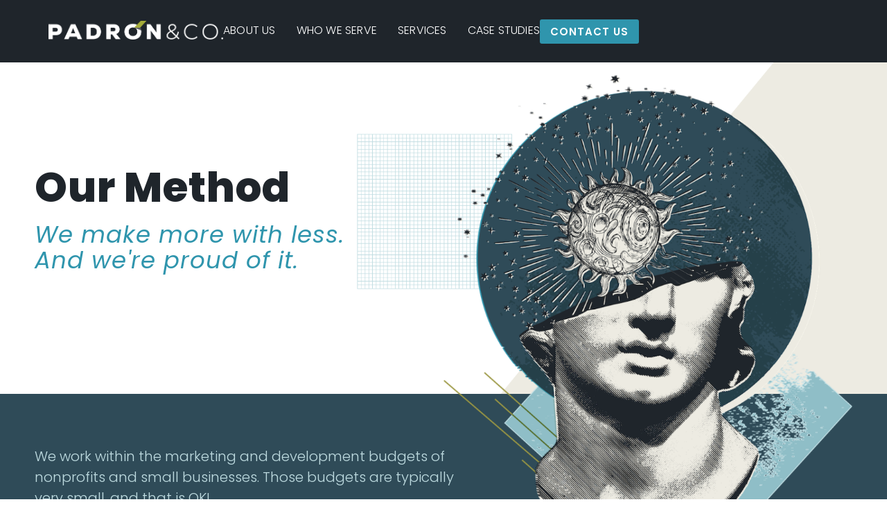

--- FILE ---
content_type: text/html; charset=UTF-8
request_url: https://padronco.com/method/
body_size: 26806
content:
<!doctype html>
<html lang="en">
<head><meta charset="UTF-8"><script>if(navigator.userAgent.match(/MSIE|Internet Explorer/i)||navigator.userAgent.match(/Trident\/7\..*?rv:11/i)){var href=document.location.href;if(!href.match(/[?&]nowprocket/)){if(href.indexOf("?")==-1){if(href.indexOf("#")==-1){document.location.href=href+"?nowprocket=1"}else{document.location.href=href.replace("#","?nowprocket=1#")}}else{if(href.indexOf("#")==-1){document.location.href=href+"&nowprocket=1"}else{document.location.href=href.replace("#","&nowprocket=1#")}}}}</script><script>(()=>{class RocketLazyLoadScripts{constructor(){this.v="2.0.4",this.userEvents=["keydown","keyup","mousedown","mouseup","mousemove","mouseover","mouseout","touchmove","touchstart","touchend","touchcancel","wheel","click","dblclick","input"],this.attributeEvents=["onblur","onclick","oncontextmenu","ondblclick","onfocus","onmousedown","onmouseenter","onmouseleave","onmousemove","onmouseout","onmouseover","onmouseup","onmousewheel","onscroll","onsubmit"]}async t(){this.i(),this.o(),/iP(ad|hone)/.test(navigator.userAgent)&&this.h(),this.u(),this.l(this),this.m(),this.k(this),this.p(this),this._(),await Promise.all([this.R(),this.L()]),this.lastBreath=Date.now(),this.S(this),this.P(),this.D(),this.O(),this.M(),await this.C(this.delayedScripts.normal),await this.C(this.delayedScripts.defer),await this.C(this.delayedScripts.async),await this.T(),await this.F(),await this.j(),await this.A(),window.dispatchEvent(new Event("rocket-allScriptsLoaded")),this.everythingLoaded=!0,this.lastTouchEnd&&await new Promise(t=>setTimeout(t,500-Date.now()+this.lastTouchEnd)),this.I(),this.H(),this.U(),this.W()}i(){this.CSPIssue=sessionStorage.getItem("rocketCSPIssue"),document.addEventListener("securitypolicyviolation",t=>{this.CSPIssue||"script-src-elem"!==t.violatedDirective||"data"!==t.blockedURI||(this.CSPIssue=!0,sessionStorage.setItem("rocketCSPIssue",!0))},{isRocket:!0})}o(){window.addEventListener("pageshow",t=>{this.persisted=t.persisted,this.realWindowLoadedFired=!0},{isRocket:!0}),window.addEventListener("pagehide",()=>{this.onFirstUserAction=null},{isRocket:!0})}h(){let t;function e(e){t=e}window.addEventListener("touchstart",e,{isRocket:!0}),window.addEventListener("touchend",function i(o){o.changedTouches[0]&&t.changedTouches[0]&&Math.abs(o.changedTouches[0].pageX-t.changedTouches[0].pageX)<10&&Math.abs(o.changedTouches[0].pageY-t.changedTouches[0].pageY)<10&&o.timeStamp-t.timeStamp<200&&(window.removeEventListener("touchstart",e,{isRocket:!0}),window.removeEventListener("touchend",i,{isRocket:!0}),"INPUT"===o.target.tagName&&"text"===o.target.type||(o.target.dispatchEvent(new TouchEvent("touchend",{target:o.target,bubbles:!0})),o.target.dispatchEvent(new MouseEvent("mouseover",{target:o.target,bubbles:!0})),o.target.dispatchEvent(new PointerEvent("click",{target:o.target,bubbles:!0,cancelable:!0,detail:1,clientX:o.changedTouches[0].clientX,clientY:o.changedTouches[0].clientY})),event.preventDefault()))},{isRocket:!0})}q(t){this.userActionTriggered||("mousemove"!==t.type||this.firstMousemoveIgnored?"keyup"===t.type||"mouseover"===t.type||"mouseout"===t.type||(this.userActionTriggered=!0,this.onFirstUserAction&&this.onFirstUserAction()):this.firstMousemoveIgnored=!0),"click"===t.type&&t.preventDefault(),t.stopPropagation(),t.stopImmediatePropagation(),"touchstart"===this.lastEvent&&"touchend"===t.type&&(this.lastTouchEnd=Date.now()),"click"===t.type&&(this.lastTouchEnd=0),this.lastEvent=t.type,t.composedPath&&t.composedPath()[0].getRootNode()instanceof ShadowRoot&&(t.rocketTarget=t.composedPath()[0]),this.savedUserEvents.push(t)}u(){this.savedUserEvents=[],this.userEventHandler=this.q.bind(this),this.userEvents.forEach(t=>window.addEventListener(t,this.userEventHandler,{passive:!1,isRocket:!0})),document.addEventListener("visibilitychange",this.userEventHandler,{isRocket:!0})}U(){this.userEvents.forEach(t=>window.removeEventListener(t,this.userEventHandler,{passive:!1,isRocket:!0})),document.removeEventListener("visibilitychange",this.userEventHandler,{isRocket:!0}),this.savedUserEvents.forEach(t=>{(t.rocketTarget||t.target).dispatchEvent(new window[t.constructor.name](t.type,t))})}m(){const t="return false",e=Array.from(this.attributeEvents,t=>"data-rocket-"+t),i="["+this.attributeEvents.join("],[")+"]",o="[data-rocket-"+this.attributeEvents.join("],[data-rocket-")+"]",s=(e,i,o)=>{o&&o!==t&&(e.setAttribute("data-rocket-"+i,o),e["rocket"+i]=new Function("event",o),e.setAttribute(i,t))};new MutationObserver(t=>{for(const n of t)"attributes"===n.type&&(n.attributeName.startsWith("data-rocket-")||this.everythingLoaded?n.attributeName.startsWith("data-rocket-")&&this.everythingLoaded&&this.N(n.target,n.attributeName.substring(12)):s(n.target,n.attributeName,n.target.getAttribute(n.attributeName))),"childList"===n.type&&n.addedNodes.forEach(t=>{if(t.nodeType===Node.ELEMENT_NODE)if(this.everythingLoaded)for(const i of[t,...t.querySelectorAll(o)])for(const t of i.getAttributeNames())e.includes(t)&&this.N(i,t.substring(12));else for(const e of[t,...t.querySelectorAll(i)])for(const t of e.getAttributeNames())this.attributeEvents.includes(t)&&s(e,t,e.getAttribute(t))})}).observe(document,{subtree:!0,childList:!0,attributeFilter:[...this.attributeEvents,...e]})}I(){this.attributeEvents.forEach(t=>{document.querySelectorAll("[data-rocket-"+t+"]").forEach(e=>{this.N(e,t)})})}N(t,e){const i=t.getAttribute("data-rocket-"+e);i&&(t.setAttribute(e,i),t.removeAttribute("data-rocket-"+e))}k(t){Object.defineProperty(HTMLElement.prototype,"onclick",{get(){return this.rocketonclick||null},set(e){this.rocketonclick=e,this.setAttribute(t.everythingLoaded?"onclick":"data-rocket-onclick","this.rocketonclick(event)")}})}S(t){function e(e,i){let o=e[i];e[i]=null,Object.defineProperty(e,i,{get:()=>o,set(s){t.everythingLoaded?o=s:e["rocket"+i]=o=s}})}e(document,"onreadystatechange"),e(window,"onload"),e(window,"onpageshow");try{Object.defineProperty(document,"readyState",{get:()=>t.rocketReadyState,set(e){t.rocketReadyState=e},configurable:!0}),document.readyState="loading"}catch(t){console.log("WPRocket DJE readyState conflict, bypassing")}}l(t){this.originalAddEventListener=EventTarget.prototype.addEventListener,this.originalRemoveEventListener=EventTarget.prototype.removeEventListener,this.savedEventListeners=[],EventTarget.prototype.addEventListener=function(e,i,o){o&&o.isRocket||!t.B(e,this)&&!t.userEvents.includes(e)||t.B(e,this)&&!t.userActionTriggered||e.startsWith("rocket-")||t.everythingLoaded?t.originalAddEventListener.call(this,e,i,o):(t.savedEventListeners.push({target:this,remove:!1,type:e,func:i,options:o}),"mouseenter"!==e&&"mouseleave"!==e||t.originalAddEventListener.call(this,e,t.savedUserEvents.push,o))},EventTarget.prototype.removeEventListener=function(e,i,o){o&&o.isRocket||!t.B(e,this)&&!t.userEvents.includes(e)||t.B(e,this)&&!t.userActionTriggered||e.startsWith("rocket-")||t.everythingLoaded?t.originalRemoveEventListener.call(this,e,i,o):t.savedEventListeners.push({target:this,remove:!0,type:e,func:i,options:o})}}J(t,e){this.savedEventListeners=this.savedEventListeners.filter(i=>{let o=i.type,s=i.target||window;return e!==o||t!==s||(this.B(o,s)&&(i.type="rocket-"+o),this.$(i),!1)})}H(){EventTarget.prototype.addEventListener=this.originalAddEventListener,EventTarget.prototype.removeEventListener=this.originalRemoveEventListener,this.savedEventListeners.forEach(t=>this.$(t))}$(t){t.remove?this.originalRemoveEventListener.call(t.target,t.type,t.func,t.options):this.originalAddEventListener.call(t.target,t.type,t.func,t.options)}p(t){let e;function i(e){return t.everythingLoaded?e:e.split(" ").map(t=>"load"===t||t.startsWith("load.")?"rocket-jquery-load":t).join(" ")}function o(o){function s(e){const s=o.fn[e];o.fn[e]=o.fn.init.prototype[e]=function(){return this[0]===window&&t.userActionTriggered&&("string"==typeof arguments[0]||arguments[0]instanceof String?arguments[0]=i(arguments[0]):"object"==typeof arguments[0]&&Object.keys(arguments[0]).forEach(t=>{const e=arguments[0][t];delete arguments[0][t],arguments[0][i(t)]=e})),s.apply(this,arguments),this}}if(o&&o.fn&&!t.allJQueries.includes(o)){const e={DOMContentLoaded:[],"rocket-DOMContentLoaded":[]};for(const t in e)document.addEventListener(t,()=>{e[t].forEach(t=>t())},{isRocket:!0});o.fn.ready=o.fn.init.prototype.ready=function(i){function s(){parseInt(o.fn.jquery)>2?setTimeout(()=>i.bind(document)(o)):i.bind(document)(o)}return"function"==typeof i&&(t.realDomReadyFired?!t.userActionTriggered||t.fauxDomReadyFired?s():e["rocket-DOMContentLoaded"].push(s):e.DOMContentLoaded.push(s)),o([])},s("on"),s("one"),s("off"),t.allJQueries.push(o)}e=o}t.allJQueries=[],o(window.jQuery),Object.defineProperty(window,"jQuery",{get:()=>e,set(t){o(t)}})}P(){const t=new Map;document.write=document.writeln=function(e){const i=document.currentScript,o=document.createRange(),s=i.parentElement;let n=t.get(i);void 0===n&&(n=i.nextSibling,t.set(i,n));const c=document.createDocumentFragment();o.setStart(c,0),c.appendChild(o.createContextualFragment(e)),s.insertBefore(c,n)}}async R(){return new Promise(t=>{this.userActionTriggered?t():this.onFirstUserAction=t})}async L(){return new Promise(t=>{document.addEventListener("DOMContentLoaded",()=>{this.realDomReadyFired=!0,t()},{isRocket:!0})})}async j(){return this.realWindowLoadedFired?Promise.resolve():new Promise(t=>{window.addEventListener("load",t,{isRocket:!0})})}M(){this.pendingScripts=[];this.scriptsMutationObserver=new MutationObserver(t=>{for(const e of t)e.addedNodes.forEach(t=>{"SCRIPT"!==t.tagName||t.noModule||t.isWPRocket||this.pendingScripts.push({script:t,promise:new Promise(e=>{const i=()=>{const i=this.pendingScripts.findIndex(e=>e.script===t);i>=0&&this.pendingScripts.splice(i,1),e()};t.addEventListener("load",i,{isRocket:!0}),t.addEventListener("error",i,{isRocket:!0}),setTimeout(i,1e3)})})})}),this.scriptsMutationObserver.observe(document,{childList:!0,subtree:!0})}async F(){await this.X(),this.pendingScripts.length?(await this.pendingScripts[0].promise,await this.F()):this.scriptsMutationObserver.disconnect()}D(){this.delayedScripts={normal:[],async:[],defer:[]},document.querySelectorAll("script[type$=rocketlazyloadscript]").forEach(t=>{t.hasAttribute("data-rocket-src")?t.hasAttribute("async")&&!1!==t.async?this.delayedScripts.async.push(t):t.hasAttribute("defer")&&!1!==t.defer||"module"===t.getAttribute("data-rocket-type")?this.delayedScripts.defer.push(t):this.delayedScripts.normal.push(t):this.delayedScripts.normal.push(t)})}async _(){await this.L();let t=[];document.querySelectorAll("script[type$=rocketlazyloadscript][data-rocket-src]").forEach(e=>{let i=e.getAttribute("data-rocket-src");if(i&&!i.startsWith("data:")){i.startsWith("//")&&(i=location.protocol+i);try{const o=new URL(i).origin;o!==location.origin&&t.push({src:o,crossOrigin:e.crossOrigin||"module"===e.getAttribute("data-rocket-type")})}catch(t){}}}),t=[...new Map(t.map(t=>[JSON.stringify(t),t])).values()],this.Y(t,"preconnect")}async G(t){if(await this.K(),!0!==t.noModule||!("noModule"in HTMLScriptElement.prototype))return new Promise(e=>{let i;function o(){(i||t).setAttribute("data-rocket-status","executed"),e()}try{if(navigator.userAgent.includes("Firefox/")||""===navigator.vendor||this.CSPIssue)i=document.createElement("script"),[...t.attributes].forEach(t=>{let e=t.nodeName;"type"!==e&&("data-rocket-type"===e&&(e="type"),"data-rocket-src"===e&&(e="src"),i.setAttribute(e,t.nodeValue))}),t.text&&(i.text=t.text),t.nonce&&(i.nonce=t.nonce),i.hasAttribute("src")?(i.addEventListener("load",o,{isRocket:!0}),i.addEventListener("error",()=>{i.setAttribute("data-rocket-status","failed-network"),e()},{isRocket:!0}),setTimeout(()=>{i.isConnected||e()},1)):(i.text=t.text,o()),i.isWPRocket=!0,t.parentNode.replaceChild(i,t);else{const i=t.getAttribute("data-rocket-type"),s=t.getAttribute("data-rocket-src");i?(t.type=i,t.removeAttribute("data-rocket-type")):t.removeAttribute("type"),t.addEventListener("load",o,{isRocket:!0}),t.addEventListener("error",i=>{this.CSPIssue&&i.target.src.startsWith("data:")?(console.log("WPRocket: CSP fallback activated"),t.removeAttribute("src"),this.G(t).then(e)):(t.setAttribute("data-rocket-status","failed-network"),e())},{isRocket:!0}),s?(t.fetchPriority="high",t.removeAttribute("data-rocket-src"),t.src=s):t.src="data:text/javascript;base64,"+window.btoa(unescape(encodeURIComponent(t.text)))}}catch(i){t.setAttribute("data-rocket-status","failed-transform"),e()}});t.setAttribute("data-rocket-status","skipped")}async C(t){const e=t.shift();return e?(e.isConnected&&await this.G(e),this.C(t)):Promise.resolve()}O(){this.Y([...this.delayedScripts.normal,...this.delayedScripts.defer,...this.delayedScripts.async],"preload")}Y(t,e){this.trash=this.trash||[];let i=!0;var o=document.createDocumentFragment();t.forEach(t=>{const s=t.getAttribute&&t.getAttribute("data-rocket-src")||t.src;if(s&&!s.startsWith("data:")){const n=document.createElement("link");n.href=s,n.rel=e,"preconnect"!==e&&(n.as="script",n.fetchPriority=i?"high":"low"),t.getAttribute&&"module"===t.getAttribute("data-rocket-type")&&(n.crossOrigin=!0),t.crossOrigin&&(n.crossOrigin=t.crossOrigin),t.integrity&&(n.integrity=t.integrity),t.nonce&&(n.nonce=t.nonce),o.appendChild(n),this.trash.push(n),i=!1}}),document.head.appendChild(o)}W(){this.trash.forEach(t=>t.remove())}async T(){try{document.readyState="interactive"}catch(t){}this.fauxDomReadyFired=!0;try{await this.K(),this.J(document,"readystatechange"),document.dispatchEvent(new Event("rocket-readystatechange")),await this.K(),document.rocketonreadystatechange&&document.rocketonreadystatechange(),await this.K(),this.J(document,"DOMContentLoaded"),document.dispatchEvent(new Event("rocket-DOMContentLoaded")),await this.K(),this.J(window,"DOMContentLoaded"),window.dispatchEvent(new Event("rocket-DOMContentLoaded"))}catch(t){console.error(t)}}async A(){try{document.readyState="complete"}catch(t){}try{await this.K(),this.J(document,"readystatechange"),document.dispatchEvent(new Event("rocket-readystatechange")),await this.K(),document.rocketonreadystatechange&&document.rocketonreadystatechange(),await this.K(),this.J(window,"load"),window.dispatchEvent(new Event("rocket-load")),await this.K(),window.rocketonload&&window.rocketonload(),await this.K(),this.allJQueries.forEach(t=>t(window).trigger("rocket-jquery-load")),await this.K(),this.J(window,"pageshow");const t=new Event("rocket-pageshow");t.persisted=this.persisted,window.dispatchEvent(t),await this.K(),window.rocketonpageshow&&window.rocketonpageshow({persisted:this.persisted})}catch(t){console.error(t)}}async K(){Date.now()-this.lastBreath>45&&(await this.X(),this.lastBreath=Date.now())}async X(){return document.hidden?new Promise(t=>setTimeout(t)):new Promise(t=>requestAnimationFrame(t))}B(t,e){return e===document&&"readystatechange"===t||(e===document&&"DOMContentLoaded"===t||(e===window&&"DOMContentLoaded"===t||(e===window&&"load"===t||e===window&&"pageshow"===t)))}static run(){(new RocketLazyLoadScripts).t()}}RocketLazyLoadScripts.run()})();</script>
	
	<meta name="viewport" content="width=device-width, initial-scale=1">
	<link rel="profile" href="https://gmpg.org/xfn/11">
	<meta name='robots' content='index, follow, max-image-preview:large, max-snippet:-1, max-video-preview:-1' />
<!-- Google tag (gtag.js) consent mode dataLayer added by Site Kit -->
<script type="rocketlazyloadscript" id="google_gtagjs-js-consent-mode-data-layer">
window.dataLayer = window.dataLayer || [];function gtag(){dataLayer.push(arguments);}
gtag('consent', 'default', {"ad_personalization":"denied","ad_storage":"denied","ad_user_data":"denied","analytics_storage":"denied","functionality_storage":"denied","security_storage":"denied","personalization_storage":"denied","region":["AT","BE","BG","CH","CY","CZ","DE","DK","EE","ES","FI","FR","GB","GR","HR","HU","IE","IS","IT","LI","LT","LU","LV","MT","NL","NO","PL","PT","RO","SE","SI","SK"],"wait_for_update":500});
window._googlesitekitConsentCategoryMap = {"statistics":["analytics_storage"],"marketing":["ad_storage","ad_user_data","ad_personalization"],"functional":["functionality_storage","security_storage"],"preferences":["personalization_storage"]};
window._googlesitekitConsents = {"ad_personalization":"denied","ad_storage":"denied","ad_user_data":"denied","analytics_storage":"denied","functionality_storage":"denied","security_storage":"denied","personalization_storage":"denied","region":["AT","BE","BG","CH","CY","CZ","DE","DK","EE","ES","FI","FR","GB","GR","HR","HU","IE","IS","IT","LI","LT","LU","LV","MT","NL","NO","PL","PT","RO","SE","SI","SK"],"wait_for_update":500};
</script>
<!-- End Google tag (gtag.js) consent mode dataLayer added by Site Kit -->

	<!-- This site is optimized with the Yoast SEO plugin v26.7 - https://yoast.com/wordpress/plugins/seo/ -->
	<title>Our Method - Padr&oacute;n &amp; Co.</title>
<link data-rocket-prefetch href="https://www.googletagmanager.com" rel="dns-prefetch">
<link data-rocket-prefetch href="https://js-na2.hs-banner.com" rel="dns-prefetch">
<link data-rocket-prefetch href="https://js-na2.hs-analytics.net" rel="dns-prefetch">
<link data-rocket-prefetch href="https://js-na2.hscollectedforms.net" rel="dns-prefetch">
<link data-rocket-prefetch href="https://js-na2.hsadspixel.net" rel="dns-prefetch">
<link data-rocket-prefetch href="https://c0.wp.com" rel="dns-prefetch">
<link data-rocket-prefetch href="https://i0.wp.com" rel="dns-prefetch">
<link data-rocket-prefetch href="https://js-na2.hs-scripts.com" rel="dns-prefetch">
<link data-rocket-prefetch href="https://cdnjs.cloudflare.com" rel="dns-prefetch">
<link data-rocket-prefetch href="https://googleads.g.doubleclick.net" rel="dns-prefetch">
<link data-rocket-prefetch href="https://stats.wp.com" rel="dns-prefetch"><link rel="preload" data-rocket-preload as="image" href="https://i0.wp.com/padronco.com/wp-content/uploads/2022/01/hero-background-2.png?fit=3359%2C1403&#038;ssl=1" fetchpriority="high">
	<meta name="description" content="Our method is to work within the budgets of nonprofits and small businesses to create sustainable marketing and design solutions." />
	<link rel="canonical" href="https://padronco.com/method/" />
	<meta property="og:locale" content="en_US" />
	<meta property="og:type" content="article" />
	<meta property="og:title" content="Our Method - Padr&oacute;n &amp; Co." />
	<meta property="og:description" content="Our method is to work within the budgets of nonprofits and small businesses to create sustainable marketing and design solutions." />
	<meta property="og:url" content="https://padronco.com/method/" />
	<meta property="og:site_name" content="Padr&oacute;n &amp; Co." />
	<meta property="article:modified_time" content="2024-10-14T15:49:34+00:00" />
	<meta property="og:image" content="https://padronco.com/wp-content/uploads/2022/04/Screen-Shot-2022-04-29-at-11.50.55-AM.png" />
	<meta property="og:image:width" content="1558" />
	<meta property="og:image:height" content="738" />
	<meta property="og:image:type" content="image/png" />
	<meta name="twitter:card" content="summary_large_image" />
	<meta name="twitter:title" content="Our Method - Padr&oacute;n &amp; Co." />
	<meta name="twitter:description" content="Our method is to work within the budgets of nonprofits and small businesses to create sustainable marketing and design solutions." />
	<meta name="twitter:image" content="https://i0.wp.com/padronco.com/wp-content/uploads/2022/04/Screen-Shot-2022-04-29-at-11.50.55-AM.png?fit=1558%2C738&ssl=1" />
	<meta name="twitter:label1" content="Est. reading time" />
	<meta name="twitter:data1" content="4 minutes" />
	<script type="application/ld+json" class="yoast-schema-graph">{"@context":"https://schema.org","@graph":[{"@type":["WebPage","AboutPage"],"@id":"https://padronco.com/method/","url":"https://padronco.com/method/","name":"Our Method - Padr&oacute;n &amp; Co.","isPartOf":{"@id":"https://padronco.com/#website"},"primaryImageOfPage":{"@id":"https://padronco.com/method/#primaryimage"},"image":{"@id":"https://padronco.com/method/#primaryimage"},"thumbnailUrl":"https://padronco.com/wp-content/uploads/2022/01/bust-graphic-darkblue-2-798x1024.png","datePublished":"2022-01-29T20:27:02+00:00","dateModified":"2024-10-14T15:49:34+00:00","description":"Our method is to work within the budgets of nonprofits and small businesses to create sustainable marketing and design solutions.","breadcrumb":{"@id":"https://padronco.com/method/#breadcrumb"},"inLanguage":"en","potentialAction":[{"@type":"ReadAction","target":["https://padronco.com/method/"]}]},{"@type":"ImageObject","inLanguage":"en","@id":"https://padronco.com/method/#primaryimage","url":"https://i0.wp.com/padronco.com/wp-content/uploads/2022/01/bust-graphic-darkblue-2.png?fit=842%2C1080&ssl=1","contentUrl":"https://i0.wp.com/padronco.com/wp-content/uploads/2022/01/bust-graphic-darkblue-2.png?fit=842%2C1080&ssl=1","width":842,"height":1080},{"@type":"BreadcrumbList","@id":"https://padronco.com/method/#breadcrumb","itemListElement":[{"@type":"ListItem","position":1,"name":"Home","item":"https://padronco.com/"},{"@type":"ListItem","position":2,"name":"Our Method"}]},{"@type":"WebSite","@id":"https://padronco.com/#website","url":"https://padronco.com/","name":"Padr&oacute;n &amp; Co.","description":"Marketing Agency | Houston, TX","potentialAction":[{"@type":"SearchAction","target":{"@type":"EntryPoint","urlTemplate":"https://padronco.com/?s={search_term_string}"},"query-input":{"@type":"PropertyValueSpecification","valueRequired":true,"valueName":"search_term_string"}}],"inLanguage":"en"}]}</script>
	<!-- / Yoast SEO plugin. -->


<link rel='dns-prefetch' href='//js-na2.hs-scripts.com' />
<link rel='dns-prefetch' href='//www.googletagmanager.com' />
<link rel='dns-prefetch' href='//stats.wp.com' />

<link rel='preconnect' href='//c0.wp.com' />
<link rel='preconnect' href='//i0.wp.com' />
<link rel="alternate" type="application/rss+xml" title="Padr&oacute;n &amp; Co. &raquo; Feed" href="https://padronco.com/feed/" />
<link rel="alternate" type="application/rss+xml" title="Padr&oacute;n &amp; Co. &raquo; Comments Feed" href="https://padronco.com/comments/feed/" />
<link rel="alternate" title="oEmbed (JSON)" type="application/json+oembed" href="https://padronco.com/wp-json/oembed/1.0/embed?url=https%3A%2F%2Fpadronco.com%2Fmethod%2F" />
<link rel="alternate" title="oEmbed (XML)" type="text/xml+oembed" href="https://padronco.com/wp-json/oembed/1.0/embed?url=https%3A%2F%2Fpadronco.com%2Fmethod%2F&#038;format=xml" />
<style id='wp-img-auto-sizes-contain-inline-css'>
img:is([sizes=auto i],[sizes^="auto," i]){contain-intrinsic-size:3000px 1500px}
/*# sourceURL=wp-img-auto-sizes-contain-inline-css */
</style>
<style id='wp-emoji-styles-inline-css'>

	img.wp-smiley, img.emoji {
		display: inline !important;
		border: none !important;
		box-shadow: none !important;
		height: 1em !important;
		width: 1em !important;
		margin: 0 0.07em !important;
		vertical-align: -0.1em !important;
		background: none !important;
		padding: 0 !important;
	}
/*# sourceURL=wp-emoji-styles-inline-css */
</style>
<link rel='stylesheet' id='mediaelement-css' href='https://c0.wp.com/c/6.9/wp-includes/js/mediaelement/mediaelementplayer-legacy.min.css' media='all' />
<link rel='stylesheet' id='wp-mediaelement-css' href='https://c0.wp.com/c/6.9/wp-includes/js/mediaelement/wp-mediaelement.min.css' media='all' />
<style id='jetpack-sharing-buttons-style-inline-css'>
.jetpack-sharing-buttons__services-list{display:flex;flex-direction:row;flex-wrap:wrap;gap:0;list-style-type:none;margin:5px;padding:0}.jetpack-sharing-buttons__services-list.has-small-icon-size{font-size:12px}.jetpack-sharing-buttons__services-list.has-normal-icon-size{font-size:16px}.jetpack-sharing-buttons__services-list.has-large-icon-size{font-size:24px}.jetpack-sharing-buttons__services-list.has-huge-icon-size{font-size:36px}@media print{.jetpack-sharing-buttons__services-list{display:none!important}}.editor-styles-wrapper .wp-block-jetpack-sharing-buttons{gap:0;padding-inline-start:0}ul.jetpack-sharing-buttons__services-list.has-background{padding:1.25em 2.375em}
/*# sourceURL=https://padronco.com/wp-content/plugins/jetpack/_inc/blocks/sharing-buttons/view.css */
</style>
<style id='global-styles-inline-css'>
:root{--wp--preset--aspect-ratio--square: 1;--wp--preset--aspect-ratio--4-3: 4/3;--wp--preset--aspect-ratio--3-4: 3/4;--wp--preset--aspect-ratio--3-2: 3/2;--wp--preset--aspect-ratio--2-3: 2/3;--wp--preset--aspect-ratio--16-9: 16/9;--wp--preset--aspect-ratio--9-16: 9/16;--wp--preset--color--black: #000000;--wp--preset--color--cyan-bluish-gray: #abb8c3;--wp--preset--color--white: #ffffff;--wp--preset--color--pale-pink: #f78da7;--wp--preset--color--vivid-red: #cf2e2e;--wp--preset--color--luminous-vivid-orange: #ff6900;--wp--preset--color--luminous-vivid-amber: #fcb900;--wp--preset--color--light-green-cyan: #7bdcb5;--wp--preset--color--vivid-green-cyan: #00d084;--wp--preset--color--pale-cyan-blue: #8ed1fc;--wp--preset--color--vivid-cyan-blue: #0693e3;--wp--preset--color--vivid-purple: #9b51e0;--wp--preset--gradient--vivid-cyan-blue-to-vivid-purple: linear-gradient(135deg,rgb(6,147,227) 0%,rgb(155,81,224) 100%);--wp--preset--gradient--light-green-cyan-to-vivid-green-cyan: linear-gradient(135deg,rgb(122,220,180) 0%,rgb(0,208,130) 100%);--wp--preset--gradient--luminous-vivid-amber-to-luminous-vivid-orange: linear-gradient(135deg,rgb(252,185,0) 0%,rgb(255,105,0) 100%);--wp--preset--gradient--luminous-vivid-orange-to-vivid-red: linear-gradient(135deg,rgb(255,105,0) 0%,rgb(207,46,46) 100%);--wp--preset--gradient--very-light-gray-to-cyan-bluish-gray: linear-gradient(135deg,rgb(238,238,238) 0%,rgb(169,184,195) 100%);--wp--preset--gradient--cool-to-warm-spectrum: linear-gradient(135deg,rgb(74,234,220) 0%,rgb(151,120,209) 20%,rgb(207,42,186) 40%,rgb(238,44,130) 60%,rgb(251,105,98) 80%,rgb(254,248,76) 100%);--wp--preset--gradient--blush-light-purple: linear-gradient(135deg,rgb(255,206,236) 0%,rgb(152,150,240) 100%);--wp--preset--gradient--blush-bordeaux: linear-gradient(135deg,rgb(254,205,165) 0%,rgb(254,45,45) 50%,rgb(107,0,62) 100%);--wp--preset--gradient--luminous-dusk: linear-gradient(135deg,rgb(255,203,112) 0%,rgb(199,81,192) 50%,rgb(65,88,208) 100%);--wp--preset--gradient--pale-ocean: linear-gradient(135deg,rgb(255,245,203) 0%,rgb(182,227,212) 50%,rgb(51,167,181) 100%);--wp--preset--gradient--electric-grass: linear-gradient(135deg,rgb(202,248,128) 0%,rgb(113,206,126) 100%);--wp--preset--gradient--midnight: linear-gradient(135deg,rgb(2,3,129) 0%,rgb(40,116,252) 100%);--wp--preset--font-size--small: 13px;--wp--preset--font-size--medium: 20px;--wp--preset--font-size--large: 36px;--wp--preset--font-size--x-large: 42px;--wp--preset--spacing--20: 0.44rem;--wp--preset--spacing--30: 0.67rem;--wp--preset--spacing--40: 1rem;--wp--preset--spacing--50: 1.5rem;--wp--preset--spacing--60: 2.25rem;--wp--preset--spacing--70: 3.38rem;--wp--preset--spacing--80: 5.06rem;--wp--preset--shadow--natural: 6px 6px 9px rgba(0, 0, 0, 0.2);--wp--preset--shadow--deep: 12px 12px 50px rgba(0, 0, 0, 0.4);--wp--preset--shadow--sharp: 6px 6px 0px rgba(0, 0, 0, 0.2);--wp--preset--shadow--outlined: 6px 6px 0px -3px rgb(255, 255, 255), 6px 6px rgb(0, 0, 0);--wp--preset--shadow--crisp: 6px 6px 0px rgb(0, 0, 0);}:root { --wp--style--global--content-size: 800px;--wp--style--global--wide-size: 1200px; }:where(body) { margin: 0; }.wp-site-blocks > .alignleft { float: left; margin-right: 2em; }.wp-site-blocks > .alignright { float: right; margin-left: 2em; }.wp-site-blocks > .aligncenter { justify-content: center; margin-left: auto; margin-right: auto; }:where(.wp-site-blocks) > * { margin-block-start: 24px; margin-block-end: 0; }:where(.wp-site-blocks) > :first-child { margin-block-start: 0; }:where(.wp-site-blocks) > :last-child { margin-block-end: 0; }:root { --wp--style--block-gap: 24px; }:root :where(.is-layout-flow) > :first-child{margin-block-start: 0;}:root :where(.is-layout-flow) > :last-child{margin-block-end: 0;}:root :where(.is-layout-flow) > *{margin-block-start: 24px;margin-block-end: 0;}:root :where(.is-layout-constrained) > :first-child{margin-block-start: 0;}:root :where(.is-layout-constrained) > :last-child{margin-block-end: 0;}:root :where(.is-layout-constrained) > *{margin-block-start: 24px;margin-block-end: 0;}:root :where(.is-layout-flex){gap: 24px;}:root :where(.is-layout-grid){gap: 24px;}.is-layout-flow > .alignleft{float: left;margin-inline-start: 0;margin-inline-end: 2em;}.is-layout-flow > .alignright{float: right;margin-inline-start: 2em;margin-inline-end: 0;}.is-layout-flow > .aligncenter{margin-left: auto !important;margin-right: auto !important;}.is-layout-constrained > .alignleft{float: left;margin-inline-start: 0;margin-inline-end: 2em;}.is-layout-constrained > .alignright{float: right;margin-inline-start: 2em;margin-inline-end: 0;}.is-layout-constrained > .aligncenter{margin-left: auto !important;margin-right: auto !important;}.is-layout-constrained > :where(:not(.alignleft):not(.alignright):not(.alignfull)){max-width: var(--wp--style--global--content-size);margin-left: auto !important;margin-right: auto !important;}.is-layout-constrained > .alignwide{max-width: var(--wp--style--global--wide-size);}body .is-layout-flex{display: flex;}.is-layout-flex{flex-wrap: wrap;align-items: center;}.is-layout-flex > :is(*, div){margin: 0;}body .is-layout-grid{display: grid;}.is-layout-grid > :is(*, div){margin: 0;}body{padding-top: 0px;padding-right: 0px;padding-bottom: 0px;padding-left: 0px;}a:where(:not(.wp-element-button)){text-decoration: underline;}:root :where(.wp-element-button, .wp-block-button__link){background-color: #32373c;border-width: 0;color: #fff;font-family: inherit;font-size: inherit;font-style: inherit;font-weight: inherit;letter-spacing: inherit;line-height: inherit;padding-top: calc(0.667em + 2px);padding-right: calc(1.333em + 2px);padding-bottom: calc(0.667em + 2px);padding-left: calc(1.333em + 2px);text-decoration: none;text-transform: inherit;}.has-black-color{color: var(--wp--preset--color--black) !important;}.has-cyan-bluish-gray-color{color: var(--wp--preset--color--cyan-bluish-gray) !important;}.has-white-color{color: var(--wp--preset--color--white) !important;}.has-pale-pink-color{color: var(--wp--preset--color--pale-pink) !important;}.has-vivid-red-color{color: var(--wp--preset--color--vivid-red) !important;}.has-luminous-vivid-orange-color{color: var(--wp--preset--color--luminous-vivid-orange) !important;}.has-luminous-vivid-amber-color{color: var(--wp--preset--color--luminous-vivid-amber) !important;}.has-light-green-cyan-color{color: var(--wp--preset--color--light-green-cyan) !important;}.has-vivid-green-cyan-color{color: var(--wp--preset--color--vivid-green-cyan) !important;}.has-pale-cyan-blue-color{color: var(--wp--preset--color--pale-cyan-blue) !important;}.has-vivid-cyan-blue-color{color: var(--wp--preset--color--vivid-cyan-blue) !important;}.has-vivid-purple-color{color: var(--wp--preset--color--vivid-purple) !important;}.has-black-background-color{background-color: var(--wp--preset--color--black) !important;}.has-cyan-bluish-gray-background-color{background-color: var(--wp--preset--color--cyan-bluish-gray) !important;}.has-white-background-color{background-color: var(--wp--preset--color--white) !important;}.has-pale-pink-background-color{background-color: var(--wp--preset--color--pale-pink) !important;}.has-vivid-red-background-color{background-color: var(--wp--preset--color--vivid-red) !important;}.has-luminous-vivid-orange-background-color{background-color: var(--wp--preset--color--luminous-vivid-orange) !important;}.has-luminous-vivid-amber-background-color{background-color: var(--wp--preset--color--luminous-vivid-amber) !important;}.has-light-green-cyan-background-color{background-color: var(--wp--preset--color--light-green-cyan) !important;}.has-vivid-green-cyan-background-color{background-color: var(--wp--preset--color--vivid-green-cyan) !important;}.has-pale-cyan-blue-background-color{background-color: var(--wp--preset--color--pale-cyan-blue) !important;}.has-vivid-cyan-blue-background-color{background-color: var(--wp--preset--color--vivid-cyan-blue) !important;}.has-vivid-purple-background-color{background-color: var(--wp--preset--color--vivid-purple) !important;}.has-black-border-color{border-color: var(--wp--preset--color--black) !important;}.has-cyan-bluish-gray-border-color{border-color: var(--wp--preset--color--cyan-bluish-gray) !important;}.has-white-border-color{border-color: var(--wp--preset--color--white) !important;}.has-pale-pink-border-color{border-color: var(--wp--preset--color--pale-pink) !important;}.has-vivid-red-border-color{border-color: var(--wp--preset--color--vivid-red) !important;}.has-luminous-vivid-orange-border-color{border-color: var(--wp--preset--color--luminous-vivid-orange) !important;}.has-luminous-vivid-amber-border-color{border-color: var(--wp--preset--color--luminous-vivid-amber) !important;}.has-light-green-cyan-border-color{border-color: var(--wp--preset--color--light-green-cyan) !important;}.has-vivid-green-cyan-border-color{border-color: var(--wp--preset--color--vivid-green-cyan) !important;}.has-pale-cyan-blue-border-color{border-color: var(--wp--preset--color--pale-cyan-blue) !important;}.has-vivid-cyan-blue-border-color{border-color: var(--wp--preset--color--vivid-cyan-blue) !important;}.has-vivid-purple-border-color{border-color: var(--wp--preset--color--vivid-purple) !important;}.has-vivid-cyan-blue-to-vivid-purple-gradient-background{background: var(--wp--preset--gradient--vivid-cyan-blue-to-vivid-purple) !important;}.has-light-green-cyan-to-vivid-green-cyan-gradient-background{background: var(--wp--preset--gradient--light-green-cyan-to-vivid-green-cyan) !important;}.has-luminous-vivid-amber-to-luminous-vivid-orange-gradient-background{background: var(--wp--preset--gradient--luminous-vivid-amber-to-luminous-vivid-orange) !important;}.has-luminous-vivid-orange-to-vivid-red-gradient-background{background: var(--wp--preset--gradient--luminous-vivid-orange-to-vivid-red) !important;}.has-very-light-gray-to-cyan-bluish-gray-gradient-background{background: var(--wp--preset--gradient--very-light-gray-to-cyan-bluish-gray) !important;}.has-cool-to-warm-spectrum-gradient-background{background: var(--wp--preset--gradient--cool-to-warm-spectrum) !important;}.has-blush-light-purple-gradient-background{background: var(--wp--preset--gradient--blush-light-purple) !important;}.has-blush-bordeaux-gradient-background{background: var(--wp--preset--gradient--blush-bordeaux) !important;}.has-luminous-dusk-gradient-background{background: var(--wp--preset--gradient--luminous-dusk) !important;}.has-pale-ocean-gradient-background{background: var(--wp--preset--gradient--pale-ocean) !important;}.has-electric-grass-gradient-background{background: var(--wp--preset--gradient--electric-grass) !important;}.has-midnight-gradient-background{background: var(--wp--preset--gradient--midnight) !important;}.has-small-font-size{font-size: var(--wp--preset--font-size--small) !important;}.has-medium-font-size{font-size: var(--wp--preset--font-size--medium) !important;}.has-large-font-size{font-size: var(--wp--preset--font-size--large) !important;}.has-x-large-font-size{font-size: var(--wp--preset--font-size--x-large) !important;}
:root :where(.wp-block-pullquote){font-size: 1.5em;line-height: 1.6;}
/*# sourceURL=global-styles-inline-css */
</style>
<link rel='stylesheet' id='bodhi-svgs-attachment-css' href='https://padronco.com/wp-content/plugins/svg-support/css/svgs-attachment.css' media='all' />
<link rel='stylesheet' id='hello-elementor-css' href='https://padronco.com/wp-content/themes/hello-elementor/assets/css/reset.css?ver=3.4.5' media='all' />
<link rel='stylesheet' id='hello-elementor-theme-style-css' href='https://padronco.com/wp-content/themes/hello-elementor/assets/css/theme.css?ver=3.4.5' media='all' />
<link rel='stylesheet' id='hello-elementor-header-footer-css' href='https://padronco.com/wp-content/themes/hello-elementor/assets/css/header-footer.css?ver=3.4.5' media='all' />
<link rel='stylesheet' id='elementor-frontend-css' href='https://padronco.com/wp-content/plugins/elementor/assets/css/frontend.min.css?ver=3.34.1' media='all' />
<link rel='stylesheet' id='widget-image-css' href='https://padronco.com/wp-content/plugins/elementor/assets/css/widget-image.min.css?ver=3.34.1' media='all' />
<link rel='stylesheet' id='widget-nav-menu-css' href='https://padronco.com/wp-content/plugins/elementor-pro/assets/css/widget-nav-menu.min.css?ver=3.34.0' media='all' />
<link rel='stylesheet' id='e-sticky-css' href='https://padronco.com/wp-content/plugins/elementor-pro/assets/css/modules/sticky.min.css?ver=3.34.0' media='all' />
<link rel='stylesheet' id='widget-heading-css' href='https://padronco.com/wp-content/plugins/elementor/assets/css/widget-heading.min.css?ver=3.34.1' media='all' />
<link rel='stylesheet' id='widget-divider-css' href='https://padronco.com/wp-content/plugins/elementor/assets/css/widget-divider.min.css?ver=3.34.1' media='all' />
<link rel='stylesheet' id='widget-social-icons-css' href='https://padronco.com/wp-content/plugins/elementor/assets/css/widget-social-icons.min.css?ver=3.34.1' media='all' />
<link rel='stylesheet' id='e-apple-webkit-css' href='https://padronco.com/wp-content/plugins/elementor/assets/css/conditionals/apple-webkit.min.css?ver=3.34.1' media='all' />
<link rel='stylesheet' id='widget-icon-list-css' href='https://padronco.com/wp-content/plugins/elementor/assets/css/widget-icon-list.min.css?ver=3.34.1' media='all' />
<link rel='stylesheet' id='elementor-post-6-css' href='https://padronco.com/wp-content/uploads/elementor/css/post-6.css?ver=1768846151' media='all' />
<link rel='stylesheet' id='font-awesome-5-all-css' href='https://padronco.com/wp-content/plugins/elementor/assets/lib/font-awesome/css/all.min.css?ver=3.34.1' media='all' />
<link rel='stylesheet' id='font-awesome-4-shim-css' href='https://padronco.com/wp-content/plugins/elementor/assets/lib/font-awesome/css/v4-shims.min.css?ver=3.34.1' media='all' />
<link rel='stylesheet' id='namogo-icons-css' href='https://padronco.com/wp-content/plugins/elementor-extras/assets/lib/nicons/css/nicons.css?ver=2.2.52' media='all' />
<link rel='stylesheet' id='elementor-extras-frontend-css' href='https://padronco.com/wp-content/plugins/elementor-extras/assets/css/frontend.min.css?ver=2.2.52' media='all' />
<link rel='stylesheet' id='e-animation-fadeInLeft-css' href='https://padronco.com/wp-content/plugins/elementor/assets/lib/animations/styles/fadeInLeft.min.css?ver=3.34.1' media='all' />
<link rel='stylesheet' id='e-animation-fadeInRight-css' href='https://padronco.com/wp-content/plugins/elementor/assets/lib/animations/styles/fadeInRight.min.css?ver=3.34.1' media='all' />
<link rel='stylesheet' id='e-animation-fadeInUp-css' href='https://padronco.com/wp-content/plugins/elementor/assets/lib/animations/styles/fadeInUp.min.css?ver=3.34.1' media='all' />
<link rel='stylesheet' id='widget-toggle-css' href='https://padronco.com/wp-content/plugins/elementor/assets/css/widget-toggle.min.css?ver=3.34.1' media='all' />
<link rel='stylesheet' id='elementor-post-651-css' href='https://padronco.com/wp-content/uploads/elementor/css/post-651.css?ver=1768846354' media='all' />
<link rel='stylesheet' id='elementor-post-134-css' href='https://padronco.com/wp-content/uploads/elementor/css/post-134.css?ver=1768846152' media='all' />
<link rel='stylesheet' id='elementor-post-196-css' href='https://padronco.com/wp-content/uploads/elementor/css/post-196.css?ver=1768846153' media='all' />
<link rel='stylesheet' id='elementor-gf-local-poppins-css' href='https://padronco.com/wp-content/uploads/elementor/google-fonts/css/poppins.css?ver=1746026593' media='all' />
<script type="rocketlazyloadscript" data-rocket-src="https://padronco.com/wp-content/plugins/svg-support/vendor/DOMPurify/DOMPurify.min.js?ver=2.5.8" id="bodhi-dompurify-library-js"></script>
<script type="rocketlazyloadscript" data-rocket-src="https://c0.wp.com/c/6.9/wp-includes/js/jquery/jquery.min.js" id="jquery-core-js"></script>
<script type="rocketlazyloadscript" data-rocket-src="https://c0.wp.com/c/6.9/wp-includes/js/jquery/jquery-migrate.min.js" id="jquery-migrate-js"></script>
<script id="bodhi_svg_inline-js-extra">
var svgSettings = {"skipNested":""};
//# sourceURL=bodhi_svg_inline-js-extra
</script>
<script type="rocketlazyloadscript" data-rocket-src="https://padronco.com/wp-content/plugins/svg-support/js/min/svgs-inline-min.js" id="bodhi_svg_inline-js"></script>
<script type="rocketlazyloadscript" id="bodhi_svg_inline-js-after">
cssTarget={"Bodhi":"img.style-svg","ForceInlineSVG":"style-svg"};ForceInlineSVGActive="false";frontSanitizationEnabled="on";
//# sourceURL=bodhi_svg_inline-js-after
</script>
<script type="rocketlazyloadscript" data-rocket-src="https://padronco.com/wp-content/plugins/elementor/assets/lib/font-awesome/js/v4-shims.min.js?ver=3.34.1" id="font-awesome-4-shim-js"></script>

<!-- Google tag (gtag.js) snippet added by Site Kit -->
<!-- Google Analytics snippet added by Site Kit -->
<script type="rocketlazyloadscript" data-rocket-src="https://www.googletagmanager.com/gtag/js?id=AW-608777124" id="google_gtagjs-js" async></script>
<script type="rocketlazyloadscript" id="google_gtagjs-js-after">
window.dataLayer = window.dataLayer || [];function gtag(){dataLayer.push(arguments);}
gtag("set","linker",{"domains":["padronco.com"]});
gtag("js", new Date());
gtag("set", "developer_id.dZTNiMT", true);
gtag("config", "AW-608777124");
//# sourceURL=google_gtagjs-js-after
</script>
<script type="rocketlazyloadscript" data-rocket-src="https://padronco.com/wp-content/uploads/hm_custom_css_js/custom.js?ver=1708632076" id="hm_custom_js-js"></script>
<link rel="https://api.w.org/" href="https://padronco.com/wp-json/" /><link rel="alternate" title="JSON" type="application/json" href="https://padronco.com/wp-json/wp/v2/pages/651" /><link rel="EditURI" type="application/rsd+xml" title="RSD" href="https://padronco.com/xmlrpc.php?rsd" />
<meta name="generator" content="WordPress 6.9" />
<link rel='shortlink' href='https://padronco.com/?p=651' />
<meta name="generator" content="Site Kit by Google 1.170.0" /><!-- Google tag (gtag.js) -->
<script type="rocketlazyloadscript" async data-rocket-src="https://www.googletagmanager.com/gtag/js?id=G-L32BEZSZ4E"></script>
<script type="rocketlazyloadscript">
  window.dataLayer = window.dataLayer || [];
  function gtag(){dataLayer.push(arguments);}
  gtag('js', new Date());

  gtag('config', 'G-L32BEZSZ4E');
</script>			<!-- DO NOT COPY THIS SNIPPET! Start of Page Analytics Tracking for HubSpot WordPress plugin v11.3.37-->
			<script type="rocketlazyloadscript" class="hsq-set-content-id" data-content-id="standard-page">
				var _hsq = _hsq || [];
				_hsq.push(["setContentType", "standard-page"]);
			</script>
			<!-- DO NOT COPY THIS SNIPPET! End of Page Analytics Tracking for HubSpot WordPress plugin -->
				<style>img#wpstats{display:none}</style>
		
<!-- Google AdSense meta tags added by Site Kit -->
<meta name="google-adsense-platform-account" content="ca-host-pub-2644536267352236">
<meta name="google-adsense-platform-domain" content="sitekit.withgoogle.com">
<!-- End Google AdSense meta tags added by Site Kit -->
<meta name="generator" content="Elementor 3.34.1; features: e_font_icon_svg; settings: css_print_method-external, google_font-enabled, font_display-auto">
			<style>
				.e-con.e-parent:nth-of-type(n+4):not(.e-lazyloaded):not(.e-no-lazyload),
				.e-con.e-parent:nth-of-type(n+4):not(.e-lazyloaded):not(.e-no-lazyload) * {
					background-image: none !important;
				}
				@media screen and (max-height: 1024px) {
					.e-con.e-parent:nth-of-type(n+3):not(.e-lazyloaded):not(.e-no-lazyload),
					.e-con.e-parent:nth-of-type(n+3):not(.e-lazyloaded):not(.e-no-lazyload) * {
						background-image: none !important;
					}
				}
				@media screen and (max-height: 640px) {
					.e-con.e-parent:nth-of-type(n+2):not(.e-lazyloaded):not(.e-no-lazyload),
					.e-con.e-parent:nth-of-type(n+2):not(.e-lazyloaded):not(.e-no-lazyload) * {
						background-image: none !important;
					}
				}
			</style>
			<link rel="icon" href="https://i0.wp.com/padronco.com/wp-content/uploads/2021/07/cropped-SiteIconPadronDesignStudio.jpg?fit=32%2C32&#038;ssl=1" sizes="32x32" />
<link rel="icon" href="https://i0.wp.com/padronco.com/wp-content/uploads/2021/07/cropped-SiteIconPadronDesignStudio.jpg?fit=192%2C192&#038;ssl=1" sizes="192x192" />
<link rel="apple-touch-icon" href="https://i0.wp.com/padronco.com/wp-content/uploads/2021/07/cropped-SiteIconPadronDesignStudio.jpg?fit=180%2C180&#038;ssl=1" />
<meta name="msapplication-TileImage" content="https://i0.wp.com/padronco.com/wp-content/uploads/2021/07/cropped-SiteIconPadronDesignStudio.jpg?fit=270%2C270&#038;ssl=1" />
		<style id="wp-custom-css">
			/* Update tags in 17Hats forms */
.submit_form small {
	color: white !important;
}

.embed_form label small, .paper-form label small {
	color: white !important;
}		</style>
		<meta name="generator" content="WP Rocket 3.20.3" data-wpr-features="wpr_delay_js wpr_preconnect_external_domains wpr_oci wpr_preload_links wpr_desktop" /></head>
<body class="wp-singular page-template page-template-elementor_header_footer page page-id-651 wp-embed-responsive wp-theme-hello-elementor hello-elementor-default elementor-default elementor-template-full-width elementor-kit-6 elementor-page elementor-page-651">


<a class="skip-link screen-reader-text" href="#content">Skip to content</a>

		<header  data-elementor-type="header" data-elementor-id="134" class="elementor elementor-134 elementor-location-header" data-elementor-post-type="elementor_library">
					<section class="elementor-section elementor-top-section elementor-element elementor-element-9e74367 elementor-hidden-desktop main-header elementor-hidden-tablet elementor-hidden-mobile elementor-section-boxed elementor-section-height-default elementor-section-height-default" data-id="9e74367" data-element_type="section" data-settings="{&quot;background_background&quot;:&quot;classic&quot;}">
						<div  class="elementor-container elementor-column-gap-default">
					<div class="elementor-column elementor-col-50 elementor-top-column elementor-element elementor-element-c655c39" data-id="c655c39" data-element_type="column">
			<div class="elementor-widget-wrap elementor-element-populated">
						<div class="elementor-element elementor-element-67e2142 elementor-widget elementor-widget-image" data-id="67e2142" data-element_type="widget" data-widget_type="image.default">
				<div class="elementor-widget-container">
																<a href="https://padronco.com/">
							<img width="543" height="60" src="https://i0.wp.com/padronco.com/wp-content/uploads/2021/07/PCoWhite.png?fit=543%2C60&amp;ssl=1" class="attachment-full size-full wp-image-15" alt="" srcset="https://i0.wp.com/padronco.com/wp-content/uploads/2021/07/PCoWhite.png?w=543&amp;ssl=1 543w, https://i0.wp.com/padronco.com/wp-content/uploads/2021/07/PCoWhite.png?resize=300%2C33&amp;ssl=1 300w" sizes="(max-width: 543px) 100vw, 543px" />								</a>
															</div>
				</div>
					</div>
		</div>
				<div class="elementor-column elementor-col-50 elementor-top-column elementor-element elementor-element-d1f8aea" data-id="d1f8aea" data-element_type="column">
			<div class="elementor-widget-wrap elementor-element-populated">
						<div class="elementor-element elementor-element-f9a23a1 elementor-view-default elementor-widget elementor-widget-icon" data-id="f9a23a1" data-element_type="widget" data-widget_type="icon.default">
				<div class="elementor-widget-container">
							<div class="elementor-icon-wrapper">
			<a class="elementor-icon" href="#elementor-action%3Aaction%3Dpopup%3Aopen%26settings%3DeyJpZCI6IjE4NSIsInRvZ2dsZSI6ZmFsc2V9">
			<svg aria-hidden="true" class="e-font-icon-svg e-fas-bars" viewBox="0 0 448 512" xmlns="http://www.w3.org/2000/svg"><path d="M16 132h416c8.837 0 16-7.163 16-16V76c0-8.837-7.163-16-16-16H16C7.163 60 0 67.163 0 76v40c0 8.837 7.163 16 16 16zm0 160h416c8.837 0 16-7.163 16-16v-40c0-8.837-7.163-16-16-16H16c-8.837 0-16 7.163-16 16v40c0 8.837 7.163 16 16 16zm0 160h416c8.837 0 16-7.163 16-16v-40c0-8.837-7.163-16-16-16H16c-8.837 0-16 7.163-16 16v40c0 8.837 7.163 16 16 16z"></path></svg>			</a>
		</div>
						</div>
				</div>
					</div>
		</div>
					</div>
		</section>
		<div  class="elementor-element elementor-element-1dfda44 e-con-full elementor-hidden-desktop elementor-hidden-tablet elementor-hidden-mobile e-flex e-con e-parent" data-id="1dfda44" data-element_type="container">
		<header class="elementor-element elementor-element-fe9401e elementor-hidden-mobile sticky-header, main-header elementor-hidden-tablet e-flex e-con-boxed e-con e-child" data-id="fe9401e" data-element_type="container" data-settings="{&quot;background_background&quot;:&quot;classic&quot;,&quot;sticky_on&quot;:[&quot;desktop&quot;,&quot;tablet&quot;],&quot;sticky_effects_offset&quot;:1,&quot;sticky&quot;:&quot;top&quot;,&quot;sticky_offset&quot;:0,&quot;sticky_anchor_link_offset&quot;:0}">
					<div  class="e-con-inner">
		<div class="elementor-element elementor-element-6d1994d e-con-full e-flex e-con e-child" data-id="6d1994d" data-element_type="container">
				<div class="elementor-element elementor-element-1a87b51 elementor-widget elementor-widget-image" data-id="1a87b51" data-element_type="widget" data-widget_type="image.default">
				<div class="elementor-widget-container">
																<a href="https://padronco.com">
							<img width="543" height="60" src="https://i0.wp.com/padronco.com/wp-content/uploads/2021/07/PCoWhite.png?fit=543%2C60&amp;ssl=1" class="attachment-full size-full wp-image-15" alt="" srcset="https://i0.wp.com/padronco.com/wp-content/uploads/2021/07/PCoWhite.png?w=543&amp;ssl=1 543w, https://i0.wp.com/padronco.com/wp-content/uploads/2021/07/PCoWhite.png?resize=300%2C33&amp;ssl=1 300w" sizes="(max-width: 543px) 100vw, 543px" />								</a>
															</div>
				</div>
				</div>
		<div class="elementor-element elementor-element-bf2d6b9 e-con-full e-flex e-con e-child" data-id="bf2d6b9" data-element_type="container">
				<div class="elementor-element elementor-element-2a5ee71 elementor-nav-menu__align-end elementor-nav-menu--dropdown-none elementor-widget-tablet__width-auto elementor-widget elementor-widget-nav-menu" data-id="2a5ee71" data-element_type="widget" data-settings="{&quot;submenu_icon&quot;:{&quot;value&quot;:&quot;&lt;i aria-hidden=\&quot;true\&quot; class=\&quot;\&quot;&gt;&lt;\/i&gt;&quot;,&quot;library&quot;:&quot;&quot;},&quot;layout&quot;:&quot;horizontal&quot;}" data-widget_type="nav-menu.default">
				<div class="elementor-widget-container">
								<nav aria-label="Menu" class="elementor-nav-menu--main elementor-nav-menu__container elementor-nav-menu--layout-horizontal e--pointer-overline e--animation-fade">
				<ul id="menu-1-2a5ee71" class="elementor-nav-menu"><li class="menu-item menu-item-type-custom menu-item-object-custom current-menu-ancestor current-menu-parent menu-item-has-children menu-item-5578"><a href="#" class="elementor-item elementor-item-anchor">About Us</a>
<ul class="sub-menu elementor-nav-menu--dropdown">
	<li class="menu-item menu-item-type-post_type menu-item-object-page menu-item-5579"><a href="https://padronco.com/team/" class="elementor-sub-item">Our Team</a></li>
	<li class="menu-item menu-item-type-post_type menu-item-object-page current-menu-item page_item page-item-651 current_page_item menu-item-5580"><a href="https://padronco.com/method/" aria-current="page" class="elementor-sub-item elementor-item-active">Our Method</a></li>
	<li class="menu-item menu-item-type-post_type menu-item-object-page menu-item-5581"><a href="https://padronco.com/blog/" class="elementor-sub-item">Blog</a></li>
	<li class="menu-item menu-item-type-post_type menu-item-object-page menu-item-5582"><a href="https://padronco.com/careers/" class="elementor-sub-item">Careers</a></li>
</ul>
</li>
<li class="menu-item menu-item-type-custom menu-item-object-custom menu-item-has-children menu-item-5583"><a href="#" class="elementor-item elementor-item-anchor">Who We Serve</a>
<ul class="sub-menu elementor-nav-menu--dropdown">
	<li class="menu-item menu-item-type-post_type menu-item-object-page menu-item-5584"><a href="https://padronco.com/solutions-for-nonprofits/" class="elementor-sub-item">Solutions for Nonprofits</a></li>
	<li class="menu-item menu-item-type-post_type menu-item-object-page menu-item-5585"><a href="https://padronco.com/solutions-for-small-businesses/" class="elementor-sub-item">Solutions for Small Businesses</a></li>
</ul>
</li>
<li class="menu-item menu-item-type-custom menu-item-object-custom menu-item-has-children menu-item-11166"><a href="#" class="elementor-item elementor-item-anchor">Services</a>
<ul class="sub-menu elementor-nav-menu--dropdown">
	<li class="menu-item menu-item-type-post_type menu-item-object-page menu-item-5596"><a href="https://padronco.com/services/" class="elementor-sub-item">All Services</a></li>
	<li class="menu-item menu-item-type-custom menu-item-object-custom menu-item-11167"><a href="/portfolio" class="elementor-sub-item">Visual Portfolio</a></li>
</ul>
</li>
<li class="menu-item menu-item-type-custom menu-item-object-custom menu-item-has-children menu-item-6538"><a href="#" class="elementor-item elementor-item-anchor">Case Studies</a>
<ul class="sub-menu elementor-nav-menu--dropdown">
	<li class="menu-item menu-item-type-post_type menu-item-object-page menu-item-5588"><a href="https://padronco.com/case-studies/indieflix/" class="elementor-sub-item">iNDIEFLIX Branding</a></li>
	<li class="menu-item menu-item-type-post_type menu-item-object-page menu-item-5590"><a href="https://padronco.com/case-studies/undies/" class="elementor-sub-item">Undies for Everyone Website</a></li>
	<li class="menu-item menu-item-type-post_type menu-item-object-page menu-item-5591"><a href="https://padronco.com/case-studies/spa/" class="elementor-sub-item">Society for the Performing Arts Digital Ads</a></li>
	<li class="menu-item menu-item-type-post_type menu-item-object-page menu-item-5592"><a href="https://padronco.com/case-studies/wells-abbott/" class="elementor-sub-item">Wells Email Marketing</a></li>
	<li class="menu-item menu-item-type-post_type menu-item-object-page menu-item-5593"><a href="https://padronco.com/case-studies/glenwood-cemetery/" class="elementor-sub-item">Glenwood 150th Anniversary Campaign</a></li>
	<li class="menu-item menu-item-type-post_type menu-item-object-page menu-item-5594"><a href="https://padronco.com/case-studies/wells-textiles/" class="elementor-sub-item">Wells Textiles Social Media</a></li>
</ul>
</li>
</ul>			</nav>
						<nav class="elementor-nav-menu--dropdown elementor-nav-menu__container" aria-hidden="true">
				<ul id="menu-2-2a5ee71" class="elementor-nav-menu"><li class="menu-item menu-item-type-custom menu-item-object-custom current-menu-ancestor current-menu-parent menu-item-has-children menu-item-5578"><a href="#" class="elementor-item elementor-item-anchor" tabindex="-1">About Us</a>
<ul class="sub-menu elementor-nav-menu--dropdown">
	<li class="menu-item menu-item-type-post_type menu-item-object-page menu-item-5579"><a href="https://padronco.com/team/" class="elementor-sub-item" tabindex="-1">Our Team</a></li>
	<li class="menu-item menu-item-type-post_type menu-item-object-page current-menu-item page_item page-item-651 current_page_item menu-item-5580"><a href="https://padronco.com/method/" aria-current="page" class="elementor-sub-item elementor-item-active" tabindex="-1">Our Method</a></li>
	<li class="menu-item menu-item-type-post_type menu-item-object-page menu-item-5581"><a href="https://padronco.com/blog/" class="elementor-sub-item" tabindex="-1">Blog</a></li>
	<li class="menu-item menu-item-type-post_type menu-item-object-page menu-item-5582"><a href="https://padronco.com/careers/" class="elementor-sub-item" tabindex="-1">Careers</a></li>
</ul>
</li>
<li class="menu-item menu-item-type-custom menu-item-object-custom menu-item-has-children menu-item-5583"><a href="#" class="elementor-item elementor-item-anchor" tabindex="-1">Who We Serve</a>
<ul class="sub-menu elementor-nav-menu--dropdown">
	<li class="menu-item menu-item-type-post_type menu-item-object-page menu-item-5584"><a href="https://padronco.com/solutions-for-nonprofits/" class="elementor-sub-item" tabindex="-1">Solutions for Nonprofits</a></li>
	<li class="menu-item menu-item-type-post_type menu-item-object-page menu-item-5585"><a href="https://padronco.com/solutions-for-small-businesses/" class="elementor-sub-item" tabindex="-1">Solutions for Small Businesses</a></li>
</ul>
</li>
<li class="menu-item menu-item-type-custom menu-item-object-custom menu-item-has-children menu-item-11166"><a href="#" class="elementor-item elementor-item-anchor" tabindex="-1">Services</a>
<ul class="sub-menu elementor-nav-menu--dropdown">
	<li class="menu-item menu-item-type-post_type menu-item-object-page menu-item-5596"><a href="https://padronco.com/services/" class="elementor-sub-item" tabindex="-1">All Services</a></li>
	<li class="menu-item menu-item-type-custom menu-item-object-custom menu-item-11167"><a href="/portfolio" class="elementor-sub-item" tabindex="-1">Visual Portfolio</a></li>
</ul>
</li>
<li class="menu-item menu-item-type-custom menu-item-object-custom menu-item-has-children menu-item-6538"><a href="#" class="elementor-item elementor-item-anchor" tabindex="-1">Case Studies</a>
<ul class="sub-menu elementor-nav-menu--dropdown">
	<li class="menu-item menu-item-type-post_type menu-item-object-page menu-item-5588"><a href="https://padronco.com/case-studies/indieflix/" class="elementor-sub-item" tabindex="-1">iNDIEFLIX Branding</a></li>
	<li class="menu-item menu-item-type-post_type menu-item-object-page menu-item-5590"><a href="https://padronco.com/case-studies/undies/" class="elementor-sub-item" tabindex="-1">Undies for Everyone Website</a></li>
	<li class="menu-item menu-item-type-post_type menu-item-object-page menu-item-5591"><a href="https://padronco.com/case-studies/spa/" class="elementor-sub-item" tabindex="-1">Society for the Performing Arts Digital Ads</a></li>
	<li class="menu-item menu-item-type-post_type menu-item-object-page menu-item-5592"><a href="https://padronco.com/case-studies/wells-abbott/" class="elementor-sub-item" tabindex="-1">Wells Email Marketing</a></li>
	<li class="menu-item menu-item-type-post_type menu-item-object-page menu-item-5593"><a href="https://padronco.com/case-studies/glenwood-cemetery/" class="elementor-sub-item" tabindex="-1">Glenwood 150th Anniversary Campaign</a></li>
	<li class="menu-item menu-item-type-post_type menu-item-object-page menu-item-5594"><a href="https://padronco.com/case-studies/wells-textiles/" class="elementor-sub-item" tabindex="-1">Wells Textiles Social Media</a></li>
</ul>
</li>
</ul>			</nav>
						</div>
				</div>
				<div class="elementor-element elementor-element-3e33cf5 elementor-align-right elementor-widget elementor-widget-button" data-id="3e33cf5" data-element_type="widget" data-widget_type="button.default">
				<div class="elementor-widget-container">
									<div class="elementor-button-wrapper">
					<a class="elementor-button elementor-button-link elementor-size-sm" href="/contact">
						<span class="elementor-button-content-wrapper">
									<span class="elementor-button-text">Contact Us</span>
					</span>
					</a>
				</div>
								</div>
				</div>
				</div>
					</div>
				</header>
				</div>
		<div class="elementor-element elementor-element-f1a9475 e-flex e-con-boxed e-con e-parent" data-id="f1a9475" data-element_type="container" data-settings="{&quot;background_background&quot;:&quot;classic&quot;,&quot;sticky&quot;:&quot;top&quot;,&quot;sticky_on&quot;:[&quot;desktop&quot;,&quot;tablet&quot;,&quot;mobile&quot;],&quot;sticky_offset&quot;:0,&quot;sticky_effects_offset&quot;:0,&quot;sticky_anchor_link_offset&quot;:0}">
					<div class="e-con-inner">
				<div class="elementor-element elementor-element-8242485 elementor-widget__width-initial elementor-widget elementor-widget-image" data-id="8242485" data-element_type="widget" data-widget_type="image.default">
				<div class="elementor-widget-container">
																<a href="https://padronco.com">
							<img width="543" height="60" src="https://i0.wp.com/padronco.com/wp-content/uploads/2021/07/PCoWhite.png?fit=543%2C60&amp;ssl=1" class="attachment-full size-full wp-image-15" alt="" srcset="https://i0.wp.com/padronco.com/wp-content/uploads/2021/07/PCoWhite.png?w=543&amp;ssl=1 543w, https://i0.wp.com/padronco.com/wp-content/uploads/2021/07/PCoWhite.png?resize=300%2C33&amp;ssl=1 300w" sizes="(max-width: 543px) 100vw, 543px" />								</a>
															</div>
				</div>
		<div class="elementor-element elementor-element-7d3229a e-con-full elementor-hidden-tablet elementor-hidden-mobile e-flex e-con e-child" data-id="7d3229a" data-element_type="container">
				<div class="elementor-element elementor-element-dac52e6 elementor-nav-menu__align-end elementor-nav-menu--dropdown-none elementor-widget-tablet__width-auto elementor-widget elementor-widget-nav-menu" data-id="dac52e6" data-element_type="widget" data-settings="{&quot;submenu_icon&quot;:{&quot;value&quot;:&quot;&lt;i aria-hidden=\&quot;true\&quot; class=\&quot;\&quot;&gt;&lt;\/i&gt;&quot;,&quot;library&quot;:&quot;&quot;},&quot;layout&quot;:&quot;horizontal&quot;}" data-widget_type="nav-menu.default">
				<div class="elementor-widget-container">
								<nav aria-label="Menu" class="elementor-nav-menu--main elementor-nav-menu__container elementor-nav-menu--layout-horizontal e--pointer-overline e--animation-fade">
				<ul id="menu-1-dac52e6" class="elementor-nav-menu"><li class="menu-item menu-item-type-custom menu-item-object-custom current-menu-ancestor current-menu-parent menu-item-has-children menu-item-5578"><a href="#" class="elementor-item elementor-item-anchor">About Us</a>
<ul class="sub-menu elementor-nav-menu--dropdown">
	<li class="menu-item menu-item-type-post_type menu-item-object-page menu-item-5579"><a href="https://padronco.com/team/" class="elementor-sub-item">Our Team</a></li>
	<li class="menu-item menu-item-type-post_type menu-item-object-page current-menu-item page_item page-item-651 current_page_item menu-item-5580"><a href="https://padronco.com/method/" aria-current="page" class="elementor-sub-item elementor-item-active">Our Method</a></li>
	<li class="menu-item menu-item-type-post_type menu-item-object-page menu-item-5581"><a href="https://padronco.com/blog/" class="elementor-sub-item">Blog</a></li>
	<li class="menu-item menu-item-type-post_type menu-item-object-page menu-item-5582"><a href="https://padronco.com/careers/" class="elementor-sub-item">Careers</a></li>
</ul>
</li>
<li class="menu-item menu-item-type-custom menu-item-object-custom menu-item-has-children menu-item-5583"><a href="#" class="elementor-item elementor-item-anchor">Who We Serve</a>
<ul class="sub-menu elementor-nav-menu--dropdown">
	<li class="menu-item menu-item-type-post_type menu-item-object-page menu-item-5584"><a href="https://padronco.com/solutions-for-nonprofits/" class="elementor-sub-item">Solutions for Nonprofits</a></li>
	<li class="menu-item menu-item-type-post_type menu-item-object-page menu-item-5585"><a href="https://padronco.com/solutions-for-small-businesses/" class="elementor-sub-item">Solutions for Small Businesses</a></li>
</ul>
</li>
<li class="menu-item menu-item-type-custom menu-item-object-custom menu-item-has-children menu-item-11166"><a href="#" class="elementor-item elementor-item-anchor">Services</a>
<ul class="sub-menu elementor-nav-menu--dropdown">
	<li class="menu-item menu-item-type-post_type menu-item-object-page menu-item-5596"><a href="https://padronco.com/services/" class="elementor-sub-item">All Services</a></li>
	<li class="menu-item menu-item-type-custom menu-item-object-custom menu-item-11167"><a href="/portfolio" class="elementor-sub-item">Visual Portfolio</a></li>
</ul>
</li>
<li class="menu-item menu-item-type-custom menu-item-object-custom menu-item-has-children menu-item-6538"><a href="#" class="elementor-item elementor-item-anchor">Case Studies</a>
<ul class="sub-menu elementor-nav-menu--dropdown">
	<li class="menu-item menu-item-type-post_type menu-item-object-page menu-item-5588"><a href="https://padronco.com/case-studies/indieflix/" class="elementor-sub-item">iNDIEFLIX Branding</a></li>
	<li class="menu-item menu-item-type-post_type menu-item-object-page menu-item-5590"><a href="https://padronco.com/case-studies/undies/" class="elementor-sub-item">Undies for Everyone Website</a></li>
	<li class="menu-item menu-item-type-post_type menu-item-object-page menu-item-5591"><a href="https://padronco.com/case-studies/spa/" class="elementor-sub-item">Society for the Performing Arts Digital Ads</a></li>
	<li class="menu-item menu-item-type-post_type menu-item-object-page menu-item-5592"><a href="https://padronco.com/case-studies/wells-abbott/" class="elementor-sub-item">Wells Email Marketing</a></li>
	<li class="menu-item menu-item-type-post_type menu-item-object-page menu-item-5593"><a href="https://padronco.com/case-studies/glenwood-cemetery/" class="elementor-sub-item">Glenwood 150th Anniversary Campaign</a></li>
	<li class="menu-item menu-item-type-post_type menu-item-object-page menu-item-5594"><a href="https://padronco.com/case-studies/wells-textiles/" class="elementor-sub-item">Wells Textiles Social Media</a></li>
</ul>
</li>
</ul>			</nav>
						<nav class="elementor-nav-menu--dropdown elementor-nav-menu__container" aria-hidden="true">
				<ul id="menu-2-dac52e6" class="elementor-nav-menu"><li class="menu-item menu-item-type-custom menu-item-object-custom current-menu-ancestor current-menu-parent menu-item-has-children menu-item-5578"><a href="#" class="elementor-item elementor-item-anchor" tabindex="-1">About Us</a>
<ul class="sub-menu elementor-nav-menu--dropdown">
	<li class="menu-item menu-item-type-post_type menu-item-object-page menu-item-5579"><a href="https://padronco.com/team/" class="elementor-sub-item" tabindex="-1">Our Team</a></li>
	<li class="menu-item menu-item-type-post_type menu-item-object-page current-menu-item page_item page-item-651 current_page_item menu-item-5580"><a href="https://padronco.com/method/" aria-current="page" class="elementor-sub-item elementor-item-active" tabindex="-1">Our Method</a></li>
	<li class="menu-item menu-item-type-post_type menu-item-object-page menu-item-5581"><a href="https://padronco.com/blog/" class="elementor-sub-item" tabindex="-1">Blog</a></li>
	<li class="menu-item menu-item-type-post_type menu-item-object-page menu-item-5582"><a href="https://padronco.com/careers/" class="elementor-sub-item" tabindex="-1">Careers</a></li>
</ul>
</li>
<li class="menu-item menu-item-type-custom menu-item-object-custom menu-item-has-children menu-item-5583"><a href="#" class="elementor-item elementor-item-anchor" tabindex="-1">Who We Serve</a>
<ul class="sub-menu elementor-nav-menu--dropdown">
	<li class="menu-item menu-item-type-post_type menu-item-object-page menu-item-5584"><a href="https://padronco.com/solutions-for-nonprofits/" class="elementor-sub-item" tabindex="-1">Solutions for Nonprofits</a></li>
	<li class="menu-item menu-item-type-post_type menu-item-object-page menu-item-5585"><a href="https://padronco.com/solutions-for-small-businesses/" class="elementor-sub-item" tabindex="-1">Solutions for Small Businesses</a></li>
</ul>
</li>
<li class="menu-item menu-item-type-custom menu-item-object-custom menu-item-has-children menu-item-11166"><a href="#" class="elementor-item elementor-item-anchor" tabindex="-1">Services</a>
<ul class="sub-menu elementor-nav-menu--dropdown">
	<li class="menu-item menu-item-type-post_type menu-item-object-page menu-item-5596"><a href="https://padronco.com/services/" class="elementor-sub-item" tabindex="-1">All Services</a></li>
	<li class="menu-item menu-item-type-custom menu-item-object-custom menu-item-11167"><a href="/portfolio" class="elementor-sub-item" tabindex="-1">Visual Portfolio</a></li>
</ul>
</li>
<li class="menu-item menu-item-type-custom menu-item-object-custom menu-item-has-children menu-item-6538"><a href="#" class="elementor-item elementor-item-anchor" tabindex="-1">Case Studies</a>
<ul class="sub-menu elementor-nav-menu--dropdown">
	<li class="menu-item menu-item-type-post_type menu-item-object-page menu-item-5588"><a href="https://padronco.com/case-studies/indieflix/" class="elementor-sub-item" tabindex="-1">iNDIEFLIX Branding</a></li>
	<li class="menu-item menu-item-type-post_type menu-item-object-page menu-item-5590"><a href="https://padronco.com/case-studies/undies/" class="elementor-sub-item" tabindex="-1">Undies for Everyone Website</a></li>
	<li class="menu-item menu-item-type-post_type menu-item-object-page menu-item-5591"><a href="https://padronco.com/case-studies/spa/" class="elementor-sub-item" tabindex="-1">Society for the Performing Arts Digital Ads</a></li>
	<li class="menu-item menu-item-type-post_type menu-item-object-page menu-item-5592"><a href="https://padronco.com/case-studies/wells-abbott/" class="elementor-sub-item" tabindex="-1">Wells Email Marketing</a></li>
	<li class="menu-item menu-item-type-post_type menu-item-object-page menu-item-5593"><a href="https://padronco.com/case-studies/glenwood-cemetery/" class="elementor-sub-item" tabindex="-1">Glenwood 150th Anniversary Campaign</a></li>
	<li class="menu-item menu-item-type-post_type menu-item-object-page menu-item-5594"><a href="https://padronco.com/case-studies/wells-textiles/" class="elementor-sub-item" tabindex="-1">Wells Textiles Social Media</a></li>
</ul>
</li>
</ul>			</nav>
						</div>
				</div>
				<div class="elementor-element elementor-element-8d1ca41 elementor-align-right elementor-widget elementor-widget-button" data-id="8d1ca41" data-element_type="widget" data-widget_type="button.default">
				<div class="elementor-widget-container">
									<div class="elementor-button-wrapper">
					<a class="elementor-button elementor-button-link elementor-size-sm" href="/contact">
						<span class="elementor-button-content-wrapper">
									<span class="elementor-button-text">Contact Us</span>
					</span>
					</a>
				</div>
								</div>
				</div>
				</div>
				<div class="elementor-element elementor-element-d38ac0d elementor-hidden-desktop elementor-view-default elementor-widget elementor-widget-icon" data-id="d38ac0d" data-element_type="widget" data-widget_type="icon.default">
				<div class="elementor-widget-container">
							<div class="elementor-icon-wrapper">
			<a class="elementor-icon" href="#elementor-action%3Aaction%3Dpopup%3Aopen%26settings%3DeyJpZCI6IjE4NSIsInRvZ2dsZSI6ZmFsc2V9">
			<svg aria-hidden="true" class="e-font-icon-svg e-fas-bars" viewBox="0 0 448 512" xmlns="http://www.w3.org/2000/svg"><path d="M16 132h416c8.837 0 16-7.163 16-16V76c0-8.837-7.163-16-16-16H16C7.163 60 0 67.163 0 76v40c0 8.837 7.163 16 16 16zm0 160h416c8.837 0 16-7.163 16-16v-40c0-8.837-7.163-16-16-16H16c-8.837 0-16 7.163-16 16v40c0 8.837 7.163 16 16 16zm0 160h416c8.837 0 16-7.163 16-16v-40c0-8.837-7.163-16-16-16H16c-8.837 0-16 7.163-16 16v40c0 8.837 7.163 16 16 16z"></path></svg>			</a>
		</div>
						</div>
				</div>
					</div>
				</div>
				</header>
				<div  data-elementor-type="wp-page" data-elementor-id="651" class="elementor elementor-651" data-elementor-post-type="page">
						<section class="elementor-section elementor-top-section elementor-element elementor-element-f39d9c1 elementor-hidden-tablet elementor-section-boxed elementor-section-height-default elementor-section-height-default" data-id="f39d9c1" data-element_type="section" data-settings="{&quot;background_background&quot;:&quot;classic&quot;}">
						<div  class="elementor-container elementor-column-gap-default">
					<div class="elementor-column elementor-col-50 elementor-top-column elementor-element elementor-element-f88d532" data-id="f88d532" data-element_type="column">
			<div class="elementor-widget-wrap elementor-element-populated">
						<div class="elementor-element elementor-element-ca0d8ad elementor-invisible elementor-widget elementor-widget-heading" data-id="ca0d8ad" data-element_type="widget" data-settings="{&quot;_animation&quot;:&quot;fadeInLeft&quot;}" data-widget_type="heading.default">
				<div class="elementor-widget-container">
					<h1 class="elementor-heading-title elementor-size-default">Our Method</h1>				</div>
				</div>
				<div class="elementor-element elementor-element-54dd365 elementor-invisible elementor-widget elementor-widget-heading" data-id="54dd365" data-element_type="widget" data-settings="{&quot;_animation&quot;:&quot;fadeInLeft&quot;,&quot;_animation_delay&quot;:100}" data-widget_type="heading.default">
				<div class="elementor-widget-container">
					<h2 class="elementor-heading-title elementor-size-default">We make more with less.<br>And we're proud of it. </h2>				</div>
				</div>
					</div>
		</div>
				<div class="elementor-column elementor-col-50 elementor-top-column elementor-element elementor-element-1502268 elementor-invisible" data-id="1502268" data-element_type="column" data-settings="{&quot;animation&quot;:&quot;fadeInRight&quot;}">
			<div class="elementor-widget-wrap elementor-element-populated">
						<div class="elementor-element elementor-element-c2457fc elementor-widget elementor-widget-image" data-id="c2457fc" data-element_type="widget" data-widget_type="image.default">
				<div class="elementor-widget-container">
															<img fetchpriority="high" decoding="async" width="798" height="1024" src="https://i0.wp.com/padronco.com/wp-content/uploads/2022/01/bust-graphic-darkblue-2.png?fit=798%2C1024&amp;ssl=1" class="attachment-large size-large wp-image-733" alt="" srcset="https://i0.wp.com/padronco.com/wp-content/uploads/2022/01/bust-graphic-darkblue-2.png?w=842&amp;ssl=1 842w, https://i0.wp.com/padronco.com/wp-content/uploads/2022/01/bust-graphic-darkblue-2.png?resize=234%2C300&amp;ssl=1 234w, https://i0.wp.com/padronco.com/wp-content/uploads/2022/01/bust-graphic-darkblue-2.png?resize=798%2C1024&amp;ssl=1 798w, https://i0.wp.com/padronco.com/wp-content/uploads/2022/01/bust-graphic-darkblue-2.png?resize=768%2C985&amp;ssl=1 768w" sizes="(max-width: 798px) 100vw, 798px" />															</div>
				</div>
					</div>
		</div>
					</div>
		</section>
				<section class="elementor-section elementor-top-section elementor-element elementor-element-d290400 elementor-section-full_width elementor-hidden-desktop elementor-hidden-mobile elementor-section-height-default elementor-section-height-default" data-id="d290400" data-element_type="section" data-settings="{&quot;background_background&quot;:&quot;classic&quot;}">
						<div  class="elementor-container elementor-column-gap-default">
					<div class="elementor-column elementor-col-50 elementor-top-column elementor-element elementor-element-439d029" data-id="439d029" data-element_type="column">
			<div class="elementor-widget-wrap elementor-element-populated">
						<div class="elementor-element elementor-element-e664436 elementor-invisible elementor-widget elementor-widget-heading" data-id="e664436" data-element_type="widget" data-settings="{&quot;_animation&quot;:&quot;fadeInLeft&quot;}" data-widget_type="heading.default">
				<div class="elementor-widget-container">
					<h1 class="elementor-heading-title elementor-size-default">Our Method</h1>				</div>
				</div>
				<div class="elementor-element elementor-element-1261c89 elementor-invisible elementor-widget elementor-widget-heading" data-id="1261c89" data-element_type="widget" data-settings="{&quot;_animation&quot;:&quot;fadeInLeft&quot;,&quot;_animation_delay&quot;:100}" data-widget_type="heading.default">
				<div class="elementor-widget-container">
					<h2 class="elementor-heading-title elementor-size-default">We make more with less.<br>And we're proud of it. </h2>				</div>
				</div>
					</div>
		</div>
				<div class="elementor-column elementor-col-50 elementor-top-column elementor-element elementor-element-3b6ab3b elementor-invisible" data-id="3b6ab3b" data-element_type="column" data-settings="{&quot;animation&quot;:&quot;fadeInRight&quot;}">
			<div class="elementor-widget-wrap elementor-element-populated">
						<div class="elementor-element elementor-element-c3bb5f4 elementor-widget elementor-widget-image" data-id="c3bb5f4" data-element_type="widget" data-widget_type="image.default">
				<div class="elementor-widget-container">
															<img decoding="async" width="663" height="1024" src="https://i0.wp.com/padronco.com/wp-content/uploads/2022/01/bust-graphic-darkblue-2-2.png?fit=663%2C1024&amp;ssl=1" class="attachment-large size-large wp-image-860" alt="" srcset="https://i0.wp.com/padronco.com/wp-content/uploads/2022/01/bust-graphic-darkblue-2-2.png?w=699&amp;ssl=1 699w, https://i0.wp.com/padronco.com/wp-content/uploads/2022/01/bust-graphic-darkblue-2-2.png?resize=194%2C300&amp;ssl=1 194w, https://i0.wp.com/padronco.com/wp-content/uploads/2022/01/bust-graphic-darkblue-2-2.png?resize=663%2C1024&amp;ssl=1 663w" sizes="(max-width: 663px) 100vw, 663px" />															</div>
				</div>
					</div>
		</div>
					</div>
		</section>
				<section class="elementor-section elementor-top-section elementor-element elementor-element-8e1d9e3 elementor-section-boxed elementor-section-height-default elementor-section-height-default" data-id="8e1d9e3" data-element_type="section" data-settings="{&quot;background_background&quot;:&quot;classic&quot;}">
							<div  class="elementor-background-overlay"></div>
							<div  class="elementor-container elementor-column-gap-default">
					<div class="elementor-column elementor-col-50 elementor-top-column elementor-element elementor-element-f6323c7" data-id="f6323c7" data-element_type="column">
			<div class="elementor-widget-wrap elementor-element-populated">
						<div class="elementor-element elementor-element-a823ae1 elementor-invisible elementor-widget elementor-widget-text-editor" data-id="a823ae1" data-element_type="widget" data-settings="{&quot;_animation&quot;:&quot;fadeInLeft&quot;,&quot;_animation_delay&quot;:200}" data-widget_type="text-editor.default">
				<div class="elementor-widget-container">
									<p>We work within the marketing and development budgets of nonprofits and small businesses. Those budgets are typically very small, and that is OK!</p>								</div>
				</div>
				<div class="elementor-element elementor-element-a2f28ac elementor-invisible elementor-widget elementor-widget-heading" data-id="a2f28ac" data-element_type="widget" data-settings="{&quot;_animation&quot;:&quot;fadeInLeft&quot;,&quot;_animation_delay&quot;:300}" data-widget_type="heading.default">
				<div class="elementor-widget-container">
					<h2 class="elementor-heading-title elementor-size-default">We intentionally keep our overhead low by:</h2>				</div>
				</div>
				<div class="elementor-element elementor-element-0933e5e elementor-widget__width-auto elementor-icon-list--layout-traditional elementor-list-item-link-full_width elementor-invisible elementor-widget elementor-widget-icon-list" data-id="0933e5e" data-element_type="widget" data-settings="{&quot;_animation&quot;:&quot;fadeInLeft&quot;,&quot;_animation_delay&quot;:300}" data-widget_type="icon-list.default">
				<div class="elementor-widget-container">
							<ul class="elementor-icon-list-items">
							<li class="elementor-icon-list-item">
											<span class="elementor-icon-list-icon">
							<svg aria-hidden="true" class="e-font-icon-svg e-fas-circle" viewBox="0 0 512 512" xmlns="http://www.w3.org/2000/svg"><path d="M256 8C119 8 8 119 8 256s111 248 248 248 248-111 248-248S393 8 256 8z"></path></svg>						</span>
										<span class="elementor-icon-list-text">Ensuring all work is done in-house or by local freelancers</span>
									</li>
								<li class="elementor-icon-list-item">
											<span class="elementor-icon-list-icon">
							<svg aria-hidden="true" class="e-font-icon-svg e-fas-circle" viewBox="0 0 512 512" xmlns="http://www.w3.org/2000/svg"><path d="M256 8C119 8 8 119 8 256s111 248 248 248 248-111 248-248S393 8 256 8z"></path></svg>						</span>
										<span class="elementor-icon-list-text">Fostering a hybrid work model</span>
									</li>
								<li class="elementor-icon-list-item">
											<span class="elementor-icon-list-icon">
							<svg aria-hidden="true" class="e-font-icon-svg e-fas-circle" viewBox="0 0 512 512" xmlns="http://www.w3.org/2000/svg"><path d="M256 8C119 8 8 119 8 256s111 248 248 248 248-111 248-248S393 8 256 8z"></path></svg>						</span>
										<span class="elementor-icon-list-text">Using technology to maximize project management</span>
									</li>
						</ul>
						</div>
				</div>
					</div>
		</div>
				<div class="elementor-column elementor-col-50 elementor-top-column elementor-element elementor-element-6c32ed7" data-id="6c32ed7" data-element_type="column">
			<div class="elementor-widget-wrap">
							</div>
		</div>
					</div>
		</section>
				<section class="elementor-section elementor-top-section elementor-element elementor-element-1fcfada elementor-section-boxed elementor-section-height-default elementor-section-height-default" data-id="1fcfada" data-element_type="section" data-settings="{&quot;background_background&quot;:&quot;classic&quot;}">
							<div  class="elementor-background-overlay"></div>
							<div  class="elementor-container elementor-column-gap-default">
					<div class="elementor-column elementor-col-100 elementor-top-column elementor-element elementor-element-06317f8" data-id="06317f8" data-element_type="column">
			<div class="elementor-widget-wrap elementor-element-populated">
						<div class="elementor-element elementor-element-b0712c0 elementor-widget elementor-widget-heading" data-id="b0712c0" data-element_type="widget" data-widget_type="heading.default">
				<div class="elementor-widget-container">
					<h2 class="elementor-heading-title elementor-size-default">How We Work With You</h2>				</div>
				</div>
				<div class="elementor-element elementor-element-4f9dde1 elementor-widget elementor-widget-text-editor" data-id="4f9dde1" data-element_type="widget" data-widget_type="text-editor.default">
				<div class="elementor-widget-container">
									<p>We start by getting to know you: your organization, your brand, and your competitors. From there we collaborate with you on the nuts &amp; bolts of your project. Then we gather feedback to ensure you are completely satisfied with the delivered project.</p>								</div>
				</div>
				<div class="elementor-element elementor-element-9e81a09 elementor-invisible elementor-widget elementor-widget-image" data-id="9e81a09" data-element_type="widget" data-settings="{&quot;_animation&quot;:&quot;fadeInUp&quot;}" data-widget_type="image.default">
				<div class="elementor-widget-container">
															<img loading="lazy" decoding="async" width="1560" height="602" src="https://i0.wp.com/padronco.com/wp-content/uploads/2022/02/Temp-Method-Chart-2.png?fit=1560%2C602&amp;ssl=1" class="attachment-full size-full wp-image-1387" alt="" srcset="https://i0.wp.com/padronco.com/wp-content/uploads/2022/02/Temp-Method-Chart-2.png?w=1560&amp;ssl=1 1560w, https://i0.wp.com/padronco.com/wp-content/uploads/2022/02/Temp-Method-Chart-2.png?resize=300%2C116&amp;ssl=1 300w, https://i0.wp.com/padronco.com/wp-content/uploads/2022/02/Temp-Method-Chart-2.png?resize=1024%2C395&amp;ssl=1 1024w, https://i0.wp.com/padronco.com/wp-content/uploads/2022/02/Temp-Method-Chart-2.png?resize=768%2C296&amp;ssl=1 768w, https://i0.wp.com/padronco.com/wp-content/uploads/2022/02/Temp-Method-Chart-2.png?resize=1536%2C593&amp;ssl=1 1536w" sizes="(max-width: 800px) 100vw, 800px" />															</div>
				</div>
					</div>
		</div>
					</div>
		</section>
				<section class="elementor-section elementor-top-section elementor-element elementor-element-90e69eb elementor-section-height-min-height elementor-section-boxed elementor-section-height-default elementor-section-items-middle" data-id="90e69eb" data-element_type="section" data-settings="{&quot;background_background&quot;:&quot;classic&quot;}">
							<div  class="elementor-background-overlay"></div>
							<div  class="elementor-container elementor-column-gap-default">
					<div class="elementor-column elementor-col-50 elementor-top-column elementor-element elementor-element-c48a579 elementor-invisible" data-id="c48a579" data-element_type="column" data-settings="{&quot;animation&quot;:&quot;fadeInLeft&quot;}">
			<div class="elementor-widget-wrap elementor-element-populated">
						<div class="elementor-element elementor-element-24cc565 elementor-widget elementor-widget-image" data-id="24cc565" data-element_type="widget" data-widget_type="image.default">
				<div class="elementor-widget-container">
															<img loading="lazy" decoding="async" width="608" height="608" src="https://i0.wp.com/padronco.com/wp-content/uploads/2022/01/graphic-nonprofits.png?fit=608%2C608&amp;ssl=1" class="attachment-full size-full wp-image-763" alt="" srcset="https://i0.wp.com/padronco.com/wp-content/uploads/2022/01/graphic-nonprofits.png?w=608&amp;ssl=1 608w, https://i0.wp.com/padronco.com/wp-content/uploads/2022/01/graphic-nonprofits.png?resize=300%2C300&amp;ssl=1 300w, https://i0.wp.com/padronco.com/wp-content/uploads/2022/01/graphic-nonprofits.png?resize=150%2C150&amp;ssl=1 150w" sizes="(max-width: 608px) 100vw, 608px" />															</div>
				</div>
					</div>
		</div>
				<div class="elementor-column elementor-col-50 elementor-top-column elementor-element elementor-element-d1063ae" data-id="d1063ae" data-element_type="column">
			<div class="elementor-widget-wrap elementor-element-populated">
						<div class="elementor-element elementor-element-67c42a8 elementor-invisible elementor-widget elementor-widget-heading" data-id="67c42a8" data-element_type="widget" data-settings="{&quot;_animation&quot;:&quot;fadeInRight&quot;}" data-widget_type="heading.default">
				<div class="elementor-widget-container">
					<h2 class="elementor-heading-title elementor-size-default">Why nonprofits and purpose driven organizations?</h2>				</div>
				</div>
				<div class="elementor-element elementor-element-9a18d83 elementor-invisible elementor-widget elementor-widget-text-editor" data-id="9a18d83" data-element_type="widget" data-settings="{&quot;_animation&quot;:&quot;fadeInRight&quot;,&quot;_animation_delay&quot;:0}" data-widget_type="text-editor.default">
				<div class="elementor-widget-container">
									<p>We believe in their longevity, stability, and contribution to the betterment of the human condition, be it in a small but immediate or profound and systemic way.</p>								</div>
				</div>
					</div>
		</div>
					</div>
		</section>
				<section class="elementor-section elementor-top-section elementor-element elementor-element-f26b64e elementor-section-boxed elementor-section-height-default elementor-section-height-default" data-id="f26b64e" data-element_type="section" data-settings="{&quot;background_background&quot;:&quot;classic&quot;}">
						<div  class="elementor-container elementor-column-gap-default">
					<div class="elementor-column elementor-col-50 elementor-top-column elementor-element elementor-element-c51372c" data-id="c51372c" data-element_type="column">
			<div class="elementor-widget-wrap elementor-element-populated">
						<div class="elementor-element elementor-element-e2ded9a elementor-invisible elementor-widget elementor-widget-heading" data-id="e2ded9a" data-element_type="widget" data-settings="{&quot;_animation&quot;:&quot;fadeInRight&quot;}" data-widget_type="heading.default">
				<div class="elementor-widget-container">
					<h2 class="elementor-heading-title elementor-size-default">Clients, Past &amp; Present</h2>				</div>
				</div>
				<div class="elementor-element elementor-element-760798a elementor-invisible elementor-widget elementor-widget-text-editor" data-id="760798a" data-element_type="widget" data-settings="{&quot;_animation&quot;:&quot;fadeInRight&quot;,&quot;_animation_delay&quot;:0}" data-widget_type="text-editor.default">
				<div class="elementor-widget-container">
									<p><span style="color: var( --e-global-color-text );"><b>We are so very proud to be defined by the company we keep. </b></span></p>								</div>
				</div>
					</div>
		</div>
				<div class="elementor-column elementor-col-50 elementor-top-column elementor-element elementor-element-9058920" data-id="9058920" data-element_type="column">
			<div class="elementor-widget-wrap elementor-element-populated">
						<div class="elementor-element elementor-element-80397ac elementor-invisible elementor-widget elementor-widget-text-editor" data-id="80397ac" data-element_type="widget" data-settings="{&quot;_animation&quot;:&quot;fadeInRight&quot;,&quot;_animation_delay&quot;:0}" data-widget_type="text-editor.default">
				<div class="elementor-widget-container">
									<p><span style="color: var( --e-global-color-text );">With over 30 active clients at any time, we found our niche in ongoing design and marketing support services for those most in need. </span></p>								</div>
				</div>
				<div class="elementor-element elementor-element-7e8220d elementor-invisible elementor-widget elementor-widget-toggle" data-id="7e8220d" data-element_type="widget" data-settings="{&quot;_animation&quot;:&quot;fadeInRight&quot;}" data-widget_type="toggle.default">
				<div class="elementor-widget-container">
							<div class="elementor-toggle">
							<div class="elementor-toggle-item">
					<div id="elementor-tab-title-1321" class="elementor-tab-title" data-tab="1" role="button" aria-controls="elementor-tab-content-1321" aria-expanded="false">
												<span class="elementor-toggle-icon elementor-toggle-icon-right" aria-hidden="true">
															<span class="elementor-toggle-icon-closed"><svg class="e-font-icon-svg e-fas-chevron-right" viewBox="0 0 320 512" xmlns="http://www.w3.org/2000/svg"><path d="M285.476 272.971L91.132 467.314c-9.373 9.373-24.569 9.373-33.941 0l-22.667-22.667c-9.357-9.357-9.375-24.522-.04-33.901L188.505 256 34.484 101.255c-9.335-9.379-9.317-24.544.04-33.901l22.667-22.667c9.373-9.373 24.569-9.373 33.941 0L285.475 239.03c9.373 9.372 9.373 24.568.001 33.941z"></path></svg></span>
								<span class="elementor-toggle-icon-opened"><svg class="elementor-toggle-icon-opened e-font-icon-svg e-fas-chevron-down" viewBox="0 0 448 512" xmlns="http://www.w3.org/2000/svg"><path d="M207.029 381.476L12.686 187.132c-9.373-9.373-9.373-24.569 0-33.941l22.667-22.667c9.357-9.357 24.522-9.375 33.901-.04L224 284.505l154.745-154.021c9.379-9.335 24.544-9.317 33.901.04l22.667 22.667c9.373 9.373 9.373 24.569 0 33.941L240.971 381.476c-9.373 9.372-24.569 9.372-33.942 0z"></path></svg></span>
													</span>
												<a class="elementor-toggle-title" tabindex="0">Nonprofits</a>
					</div>

					<div id="elementor-tab-content-1321" class="elementor-tab-content elementor-clearfix" data-tab="1" role="region" aria-labelledby="elementor-tab-title-1321"><p>AAMA (The Association for the Advancement of Mexican Americans) </p><p>Alley Theatre</p><p>Alliance for Aging</p><p>Arts District Houston</p><p>Asia Society of Texas</p><p>Avenue CDC</p><p>Buffalo Soldiers National Museum</p><p>Care for Elders</p><p>East End Improvement Corp.</p><p>Evelyn Rubenstein Jewish<br />Community Center</p><p>Exchange Club of Conroe</p><p>Families in Nature</p><p>First Christian School</p><p>First Service Credit Union</p><p>Fort Bend County Links</p><p>Gilbert and Sullivan Society of Houston</p><p>Glenwood Cemetery</p><p>Good Reason Houston</p><p><span style="color: var( --e-global-color-text ); font-family: var( --e-global-typography-text-font-family ), Sans-serif; font-size: var( --e-global-typography-text-font-size ); font-weight: var( --e-global-typography-text-font-weight ); background-color: var( --e-global-color-4c05870 );">The Great Connections</span></p><p>Houston Contemporary Dance Company</p><p>HDMA (Houston Digital Marketing Association)</p><p>Houston Exponential</p><p>Houston Grand Opera</p><p>Houston Jewish Community Foundation</p><p>Houston Recovery Homes</p><p>iNDIEFLIX Foundation</p><p>Japan America Society DFW</p><p>LifeGift Organ Donation</p><p>Medical Benevolence Foundation</p><p>Opera in the Heights</p><p>Orange Show Center for Visionary Art</p><p>Society for the Performing Arts</p><p>Space Center Houston</p><p>SpringSpirit</p><p>Station Houston</p><p>The Powell Foundation</p><p>The Quality of Place Conservancy</p><p>Undies for Everyone</p><p>The Women&#8217;s Resource</p><p>Workshop Houston</p></div>
				</div>
								</div>
						</div>
				</div>
				<div class="elementor-element elementor-element-8f4cf6e elementor-invisible elementor-widget elementor-widget-toggle" data-id="8f4cf6e" data-element_type="widget" data-settings="{&quot;_animation&quot;:&quot;fadeInRight&quot;}" data-widget_type="toggle.default">
				<div class="elementor-widget-container">
							<div class="elementor-toggle">
							<div class="elementor-toggle-item">
					<div id="elementor-tab-title-1501" class="elementor-tab-title" data-tab="1" role="button" aria-controls="elementor-tab-content-1501" aria-expanded="false">
												<span class="elementor-toggle-icon elementor-toggle-icon-right" aria-hidden="true">
															<span class="elementor-toggle-icon-closed"><svg class="e-font-icon-svg e-fas-chevron-right" viewBox="0 0 320 512" xmlns="http://www.w3.org/2000/svg"><path d="M285.476 272.971L91.132 467.314c-9.373 9.373-24.569 9.373-33.941 0l-22.667-22.667c-9.357-9.357-9.375-24.522-.04-33.901L188.505 256 34.484 101.255c-9.335-9.379-9.317-24.544.04-33.901l22.667-22.667c9.373-9.373 24.569-9.373 33.941 0L285.475 239.03c9.373 9.372 9.373 24.568.001 33.941z"></path></svg></span>
								<span class="elementor-toggle-icon-opened"><svg class="elementor-toggle-icon-opened e-font-icon-svg e-fas-chevron-down" viewBox="0 0 448 512" xmlns="http://www.w3.org/2000/svg"><path d="M207.029 381.476L12.686 187.132c-9.373-9.373-9.373-24.569 0-33.941l22.667-22.667c9.357-9.357 24.522-9.375 33.901-.04L224 284.505l154.745-154.021c9.379-9.335 24.544-9.317 33.901.04l22.667 22.667c9.373 9.373 9.373 24.569 0 33.941L240.971 381.476c-9.373 9.372-24.569 9.372-33.942 0z"></path></svg></span>
													</span>
												<a class="elementor-toggle-title" tabindex="0">Small Businesses</a>
					</div>

					<div id="elementor-tab-content-1501" class="elementor-tab-content elementor-clearfix" data-tab="1" role="region" aria-labelledby="elementor-tab-title-1501"><p>Baker Training Institute</p><p>Café Poetes</p><p>CFO Element</p><p>Codistas IT Services</p><p>Dini Spheris</p><p>Donna Mark Designs</p><p>EAC Consulting Inc.</p><p>Everest Foot and Ankle</p><p>Goose Creek Creamery</p><p>HMT Tank</p><p>Institute of Contemporary Dance in Houston</p><p>Kayva Rose Event Management</p><p>Kindred Cares</p><p>Legacy Life Insurance</p><p>Link Crude Resources</p><p>Link Data Services</p><p>Milstead Glass</p><p>Mindful Refocus Coaching</p><p>New Canaan Farms</p><p>Reading Lounge Café</p><p>Revel Technology</p><p>Sesh Coworking</p><p>Shining Star Stichery</p><p>Southern Yankee Beer Co.</p><p>Southern Yankee Crafthouse</p><p>Sweat Heaven</p><p>TBS Fitness Events</p><p><span style="color: var( --e-global-color-text ); font-family: var( --e-global-typography-text-font-family ), Sans-serif; font-size: var( --e-global-typography-text-font-size ); font-weight: var( --e-global-typography-text-font-weight ); background-color: var( --e-global-color-4c05870 );">Towerwood Farms</span></p><p>Ultraflote</p><p>Vaughn Construction</p><p>VineSleuth</p><p>William Harris Lee &amp; Co. Fine Instruments</p><p>Wells Abbott Showrooms</p><p>Wells Textiles</p><p>Wells Warehouse</p><p>Wilkenfeld Speech Pathologists</p></div>
				</div>
								</div>
						</div>
				</div>
				<div class="elementor-element elementor-element-6b3add3 elementor-invisible elementor-widget elementor-widget-toggle" data-id="6b3add3" data-element_type="widget" data-settings="{&quot;_animation&quot;:&quot;fadeInRight&quot;}" data-widget_type="toggle.default">
				<div class="elementor-widget-container">
							<div class="elementor-toggle">
							<div class="elementor-toggle-item">
					<div id="elementor-tab-title-1121" class="elementor-tab-title" data-tab="1" role="button" aria-controls="elementor-tab-content-1121" aria-expanded="false">
												<span class="elementor-toggle-icon elementor-toggle-icon-right" aria-hidden="true">
															<span class="elementor-toggle-icon-closed"><svg class="e-font-icon-svg e-fas-chevron-right" viewBox="0 0 320 512" xmlns="http://www.w3.org/2000/svg"><path d="M285.476 272.971L91.132 467.314c-9.373 9.373-24.569 9.373-33.941 0l-22.667-22.667c-9.357-9.357-9.375-24.522-.04-33.901L188.505 256 34.484 101.255c-9.335-9.379-9.317-24.544.04-33.901l22.667-22.667c9.373-9.373 24.569-9.373 33.941 0L285.475 239.03c9.373 9.372 9.373 24.568.001 33.941z"></path></svg></span>
								<span class="elementor-toggle-icon-opened"><svg class="elementor-toggle-icon-opened e-font-icon-svg e-fas-chevron-down" viewBox="0 0 448 512" xmlns="http://www.w3.org/2000/svg"><path d="M207.029 381.476L12.686 187.132c-9.373-9.373-9.373-24.569 0-33.941l22.667-22.667c9.357-9.357 24.522-9.375 33.901-.04L224 284.505l154.745-154.021c9.379-9.335 24.544-9.317 33.901.04l22.667 22.667c9.373 9.373 9.373 24.569 0 33.941L240.971 381.476c-9.373 9.372-24.569 9.372-33.942 0z"></path></svg></span>
													</span>
												<a class="elementor-toggle-title" tabindex="0">Tech Startups</a>
					</div>

					<div id="elementor-tab-content-1121" class="elementor-tab-content elementor-clearfix" data-tab="1" role="region" aria-labelledby="elementor-tab-title-1121"><p>Board Wizards</p><p>Core Simulations</p><p>DermaVision</p><p>EDM Facilities</p><p>Forestage XR</p><p>Generosity Culture</p><p>Houston VR</p><p>iNDIEFLIX</p><p>infoFluency</p><p>Koda Healthcare</p><p>Luminare Med</p><p>Major Decision</p><p>March Biosciences</p><p>Phase Scheduling App</p><p>P97 Networks</p><p>SAF-T Vest Solutions</p><p>Scoop Health</p><p>Simple Flood Control</p><p>TrackIt App</p><p>Treehouse App</p><p>TrueGrid Pavers</p><p>Unleashed Generosity</p><p>Z3VR</p></div>
				</div>
								</div>
						</div>
				</div>
					</div>
		</div>
					</div>
		</section>
				<section class="elementor-section elementor-top-section elementor-element elementor-element-714537e elementor-section-boxed elementor-section-height-default elementor-section-height-default" data-id="714537e" data-element_type="section" data-settings="{&quot;background_background&quot;:&quot;classic&quot;}">
							<div  class="elementor-background-overlay"></div>
							<div  class="elementor-container elementor-column-gap-default">
					<div class="elementor-column elementor-col-100 elementor-top-column elementor-element elementor-element-67557e5" data-id="67557e5" data-element_type="column">
			<div class="elementor-widget-wrap elementor-element-populated">
						<div class="elementor-element elementor-element-fc7023a elementor-widget elementor-widget-heading" data-id="fc7023a" data-element_type="widget" data-widget_type="heading.default">
				<div class="elementor-widget-container">
					<h3 class="elementor-heading-title elementor-size-default">How can we help?</h3>				</div>
				</div>
				<div class="elementor-element elementor-element-c2b2a78 elementor-widget elementor-widget-text-editor" data-id="c2b2a78" data-element_type="widget" data-widget_type="text-editor.default">
				<div class="elementor-widget-container">
									<p>Your time is valuable. Let us lighten your load—whether it is designing your brand, developing marketing strategies, strengthening your online presence, or all of the above. </p>								</div>
				</div>
				<div class="elementor-element elementor-element-37b2d25 elementor-align-center e-transform elementor-mobile-align-center elementor-widget elementor-widget-button" data-id="37b2d25" data-element_type="widget" data-settings="{&quot;_animation&quot;:&quot;none&quot;,&quot;_transform_translateX_effect_hover&quot;:{&quot;unit&quot;:&quot;px&quot;,&quot;size&quot;:10,&quot;sizes&quot;:[]},&quot;_transform_translateY_effect_hover&quot;:{&quot;unit&quot;:&quot;px&quot;,&quot;size&quot;:0,&quot;sizes&quot;:[]},&quot;_transform_translateX_effect_hover_tablet&quot;:{&quot;unit&quot;:&quot;px&quot;,&quot;size&quot;:&quot;&quot;,&quot;sizes&quot;:[]},&quot;_transform_translateX_effect_hover_mobile&quot;:{&quot;unit&quot;:&quot;px&quot;,&quot;size&quot;:&quot;&quot;,&quot;sizes&quot;:[]},&quot;_transform_translateY_effect_hover_tablet&quot;:{&quot;unit&quot;:&quot;px&quot;,&quot;size&quot;:&quot;&quot;,&quot;sizes&quot;:[]},&quot;_transform_translateY_effect_hover_mobile&quot;:{&quot;unit&quot;:&quot;px&quot;,&quot;size&quot;:&quot;&quot;,&quot;sizes&quot;:[]}}" data-widget_type="button.default">
				<div class="elementor-widget-container">
									<div class="elementor-button-wrapper">
					<a class="elementor-button elementor-button-link elementor-size-sm" href="/services/">
						<span class="elementor-button-content-wrapper">
						<span class="elementor-button-icon">
				<svg aria-hidden="true" class="e-font-icon-svg e-fas-long-arrow-alt-right" viewBox="0 0 448 512" xmlns="http://www.w3.org/2000/svg"><path d="M313.941 216H12c-6.627 0-12 5.373-12 12v56c0 6.627 5.373 12 12 12h301.941v46.059c0 21.382 25.851 32.09 40.971 16.971l86.059-86.059c9.373-9.373 9.373-24.569 0-33.941l-86.059-86.059c-15.119-15.119-40.971-4.411-40.971 16.971V216z"></path></svg>			</span>
									<span class="elementor-button-text">Services</span>
					</span>
					</a>
				</div>
								</div>
				</div>
					</div>
		</div>
					</div>
		</section>
				</div>
				<footer data-elementor-type="footer" data-elementor-id="196" class="elementor elementor-196 elementor-location-footer" data-elementor-post-type="elementor_library">
					<section class="elementor-section elementor-top-section elementor-element elementor-element-b07207e elementor-section-boxed elementor-section-height-default elementor-section-height-default" data-id="b07207e" data-element_type="section" data-settings="{&quot;background_background&quot;:&quot;classic&quot;}">
						<div  class="elementor-container elementor-column-gap-default">
					<div class="elementor-column elementor-col-100 elementor-top-column elementor-element elementor-element-a86033b" data-id="a86033b" data-element_type="column">
			<div class="elementor-widget-wrap elementor-element-populated">
						<section class="elementor-section elementor-inner-section elementor-element elementor-element-cc33776 elementor-section-full_width elementor-section-height-default elementor-section-height-default" data-id="cc33776" data-element_type="section">
						<div class="elementor-container elementor-column-gap-default">
					<div class="elementor-column elementor-col-50 elementor-inner-column elementor-element elementor-element-450211e" data-id="450211e" data-element_type="column">
			<div class="elementor-widget-wrap elementor-element-populated">
						<div class="elementor-element elementor-element-e7bbe96 elementor-widget elementor-widget-heading" data-id="e7bbe96" data-element_type="widget" data-widget_type="heading.default">
				<div class="elementor-widget-container">
					<h2 class="elementor-heading-title elementor-size-default">Ready to start?<br>
We are ready to help.</h2>				</div>
				</div>
					</div>
		</div>
				<div class="elementor-column elementor-col-50 elementor-inner-column elementor-element elementor-element-c9038d8" data-id="c9038d8" data-element_type="column">
			<div class="elementor-widget-wrap elementor-element-populated">
						<div class="elementor-element elementor-element-ec15011 elementor-align-right e-transform elementor-mobile-align-center elementor-widget elementor-widget-button" data-id="ec15011" data-element_type="widget" data-settings="{&quot;_animation&quot;:&quot;none&quot;,&quot;_transform_translateX_effect_hover&quot;:{&quot;unit&quot;:&quot;px&quot;,&quot;size&quot;:10,&quot;sizes&quot;:[]},&quot;_transform_translateY_effect_hover&quot;:{&quot;unit&quot;:&quot;px&quot;,&quot;size&quot;:0,&quot;sizes&quot;:[]},&quot;_transform_translateX_effect_hover_tablet&quot;:{&quot;unit&quot;:&quot;px&quot;,&quot;size&quot;:&quot;&quot;,&quot;sizes&quot;:[]},&quot;_transform_translateX_effect_hover_mobile&quot;:{&quot;unit&quot;:&quot;px&quot;,&quot;size&quot;:&quot;&quot;,&quot;sizes&quot;:[]},&quot;_transform_translateY_effect_hover_tablet&quot;:{&quot;unit&quot;:&quot;px&quot;,&quot;size&quot;:&quot;&quot;,&quot;sizes&quot;:[]},&quot;_transform_translateY_effect_hover_mobile&quot;:{&quot;unit&quot;:&quot;px&quot;,&quot;size&quot;:&quot;&quot;,&quot;sizes&quot;:[]}}" data-widget_type="button.default">
				<div class="elementor-widget-container">
									<div class="elementor-button-wrapper">
					<a class="elementor-button elementor-button-link elementor-size-sm" href="/contact">
						<span class="elementor-button-content-wrapper">
						<span class="elementor-button-icon">
				<svg aria-hidden="true" class="e-font-icon-svg e-fas-long-arrow-alt-right" viewBox="0 0 448 512" xmlns="http://www.w3.org/2000/svg"><path d="M313.941 216H12c-6.627 0-12 5.373-12 12v56c0 6.627 5.373 12 12 12h301.941v46.059c0 21.382 25.851 32.09 40.971 16.971l86.059-86.059c9.373-9.373 9.373-24.569 0-33.941l-86.059-86.059c-15.119-15.119-40.971-4.411-40.971 16.971V216z"></path></svg>			</span>
									<span class="elementor-button-text">Contact Us Today</span>
					</span>
					</a>
				</div>
								</div>
				</div>
				<div class="elementor-element elementor-element-8884119 elementor-align-right e-transform elementor-mobile-align-center elementor-hidden-desktop elementor-hidden-tablet elementor-hidden-mobile elementor-widget elementor-widget-button" data-id="8884119" data-element_type="widget" data-settings="{&quot;_animation&quot;:&quot;none&quot;,&quot;_transform_translateX_effect_hover&quot;:{&quot;unit&quot;:&quot;px&quot;,&quot;size&quot;:10,&quot;sizes&quot;:[]},&quot;_transform_translateY_effect_hover&quot;:{&quot;unit&quot;:&quot;px&quot;,&quot;size&quot;:0,&quot;sizes&quot;:[]},&quot;_transform_translateX_effect_hover_tablet&quot;:{&quot;unit&quot;:&quot;px&quot;,&quot;size&quot;:&quot;&quot;,&quot;sizes&quot;:[]},&quot;_transform_translateX_effect_hover_mobile&quot;:{&quot;unit&quot;:&quot;px&quot;,&quot;size&quot;:&quot;&quot;,&quot;sizes&quot;:[]},&quot;_transform_translateY_effect_hover_tablet&quot;:{&quot;unit&quot;:&quot;px&quot;,&quot;size&quot;:&quot;&quot;,&quot;sizes&quot;:[]},&quot;_transform_translateY_effect_hover_mobile&quot;:{&quot;unit&quot;:&quot;px&quot;,&quot;size&quot;:&quot;&quot;,&quot;sizes&quot;:[]}}" data-widget_type="button.default">
				<div class="elementor-widget-container">
									<div class="elementor-button-wrapper">
					<a class="elementor-button elementor-button-link elementor-size-sm" href="https://padronco.com/podcast-feedback/">
						<span class="elementor-button-content-wrapper">
						<span class="elementor-button-icon">
				<svg aria-hidden="true" class="e-font-icon-svg e-fas-long-arrow-alt-right" viewBox="0 0 448 512" xmlns="http://www.w3.org/2000/svg"><path d="M313.941 216H12c-6.627 0-12 5.373-12 12v56c0 6.627 5.373 12 12 12h301.941v46.059c0 21.382 25.851 32.09 40.971 16.971l86.059-86.059c9.373-9.373 9.373-24.569 0-33.941l-86.059-86.059c-15.119-15.119-40.971-4.411-40.971 16.971V216z"></path></svg>			</span>
									<span class="elementor-button-text">Padrón &amp; Co. Podcast</span>
					</span>
					</a>
				</div>
								</div>
				</div>
					</div>
		</div>
					</div>
		</section>
				<div class="elementor-element elementor-element-1201746 elementor-widget-divider--view-line elementor-widget elementor-widget-divider" data-id="1201746" data-element_type="widget" data-widget_type="divider.default">
				<div class="elementor-widget-container">
							<div class="elementor-divider">
			<span class="elementor-divider-separator">
						</span>
		</div>
						</div>
				</div>
					</div>
		</div>
					</div>
		</section>
				<section class="elementor-section elementor-top-section elementor-element elementor-element-64cca00 elementor-section-boxed elementor-section-height-default elementor-section-height-default" data-id="64cca00" data-element_type="section" data-settings="{&quot;background_background&quot;:&quot;classic&quot;}">
						<div class="elementor-container elementor-column-gap-default">
					<div class="elementor-column elementor-col-50 elementor-top-column elementor-element elementor-element-eb2ce9d" data-id="eb2ce9d" data-element_type="column">
			<div class="elementor-widget-wrap elementor-element-populated">
						<div class="elementor-element elementor-element-aa2f275 elementor-widget elementor-widget-image" data-id="aa2f275" data-element_type="widget" data-widget_type="image.default">
				<div class="elementor-widget-container">
																<a href="https://padronco.com">
							<img width="543" height="60" src="https://i0.wp.com/padronco.com/wp-content/uploads/2021/07/PCoWhite.png?fit=543%2C60&amp;ssl=1" class="attachment-full size-full wp-image-15" alt="" srcset="https://i0.wp.com/padronco.com/wp-content/uploads/2021/07/PCoWhite.png?w=543&amp;ssl=1 543w, https://i0.wp.com/padronco.com/wp-content/uploads/2021/07/PCoWhite.png?resize=300%2C33&amp;ssl=1 300w" sizes="(max-width: 543px) 100vw, 543px" />								</a>
															</div>
				</div>
				<div class="elementor-element elementor-element-5e01466 elementor-widget elementor-widget-text-editor" data-id="5e01466" data-element_type="widget" data-widget_type="text-editor.default">
				<div class="elementor-widget-container">
									<p>Padrón &amp; Co. is a leading creative, marketing, and digital communications agency that helps nonprofits and small businesses make meaningful connections and further their missions.</p>								</div>
				</div>
				<div class="elementor-element elementor-element-a706e60 elementor-shape-circle e-grid-align-left e-grid-align-tablet-center elementor-grid-0 elementor-widget elementor-widget-social-icons" data-id="a706e60" data-element_type="widget" data-widget_type="social-icons.default">
				<div class="elementor-widget-container">
							<div class="elementor-social-icons-wrapper elementor-grid" role="list">
							<span class="elementor-grid-item" role="listitem">
					<a class="elementor-icon elementor-social-icon elementor-social-icon-facebook-f elementor-repeater-item-86184d3" href="https://www.facebook.com/padronmarketing/" target="_blank">
						<span class="elementor-screen-only">Facebook-f</span>
						<svg aria-hidden="true" class="e-font-icon-svg e-fab-facebook-f" viewBox="0 0 320 512" xmlns="http://www.w3.org/2000/svg"><path d="M279.14 288l14.22-92.66h-88.91v-60.13c0-25.35 12.42-50.06 52.24-50.06h40.42V6.26S260.43 0 225.36 0c-73.22 0-121.08 44.38-121.08 124.72v70.62H22.89V288h81.39v224h100.17V288z"></path></svg>					</a>
				</span>
							<span class="elementor-grid-item" role="listitem">
					<a class="elementor-icon elementor-social-icon elementor-social-icon-linkedin-in elementor-repeater-item-ffc1134" href="https://www.linkedin.com/company/padronco/" target="_blank">
						<span class="elementor-screen-only">Linkedin-in</span>
						<svg aria-hidden="true" class="e-font-icon-svg e-fab-linkedin-in" viewBox="0 0 448 512" xmlns="http://www.w3.org/2000/svg"><path d="M100.28 448H7.4V148.9h92.88zM53.79 108.1C24.09 108.1 0 83.5 0 53.8a53.79 53.79 0 0 1 107.58 0c0 29.7-24.1 54.3-53.79 54.3zM447.9 448h-92.68V302.4c0-34.7-.7-79.2-48.29-79.2-48.29 0-55.69 37.7-55.69 76.7V448h-92.78V148.9h89.08v40.8h1.3c12.4-23.5 42.69-48.3 87.88-48.3 94 0 111.28 61.9 111.28 142.3V448z"></path></svg>					</a>
				</span>
							<span class="elementor-grid-item" role="listitem">
					<a class="elementor-icon elementor-social-icon elementor-social-icon-instagram elementor-repeater-item-5aa2322" href="https://www.instagram.com/padronco/" target="_blank">
						<span class="elementor-screen-only">Instagram</span>
						<svg aria-hidden="true" class="e-font-icon-svg e-fab-instagram" viewBox="0 0 448 512" xmlns="http://www.w3.org/2000/svg"><path d="M224.1 141c-63.6 0-114.9 51.3-114.9 114.9s51.3 114.9 114.9 114.9S339 319.5 339 255.9 287.7 141 224.1 141zm0 189.6c-41.1 0-74.7-33.5-74.7-74.7s33.5-74.7 74.7-74.7 74.7 33.5 74.7 74.7-33.6 74.7-74.7 74.7zm146.4-194.3c0 14.9-12 26.8-26.8 26.8-14.9 0-26.8-12-26.8-26.8s12-26.8 26.8-26.8 26.8 12 26.8 26.8zm76.1 27.2c-1.7-35.9-9.9-67.7-36.2-93.9-26.2-26.2-58-34.4-93.9-36.2-37-2.1-147.9-2.1-184.9 0-35.8 1.7-67.6 9.9-93.9 36.1s-34.4 58-36.2 93.9c-2.1 37-2.1 147.9 0 184.9 1.7 35.9 9.9 67.7 36.2 93.9s58 34.4 93.9 36.2c37 2.1 147.9 2.1 184.9 0 35.9-1.7 67.7-9.9 93.9-36.2 26.2-26.2 34.4-58 36.2-93.9 2.1-37 2.1-147.8 0-184.8zM398.8 388c-7.8 19.6-22.9 34.7-42.6 42.6-29.5 11.7-99.5 9-132.1 9s-102.7 2.6-132.1-9c-19.6-7.8-34.7-22.9-42.6-42.6-11.7-29.5-9-99.5-9-132.1s-2.6-102.7 9-132.1c7.8-19.6 22.9-34.7 42.6-42.6 29.5-11.7 99.5-9 132.1-9s102.7-2.6 132.1 9c19.6 7.8 34.7 22.9 42.6 42.6 11.7 29.5 9 99.5 9 132.1s2.7 102.7-9 132.1z"></path></svg>					</a>
				</span>
					</div>
						</div>
				</div>
					</div>
		</div>
				<div class="elementor-column elementor-col-50 elementor-top-column elementor-element elementor-element-9b60760" data-id="9b60760" data-element_type="column">
			<div class="elementor-widget-wrap elementor-element-populated">
						<section class="elementor-section elementor-inner-section elementor-element elementor-element-45f12d7 elementor-section-full_width elementor-section-height-default elementor-section-height-default" data-id="45f12d7" data-element_type="section">
						<div class="elementor-container elementor-column-gap-default">
					<div class="elementor-column elementor-col-25 elementor-inner-column elementor-element elementor-element-a479986" data-id="a479986" data-element_type="column">
			<div class="elementor-widget-wrap elementor-element-populated">
						<div class="elementor-element elementor-element-455999c elementor-widget elementor-widget-heading" data-id="455999c" data-element_type="widget" data-widget_type="heading.default">
				<div class="elementor-widget-container">
					<h2 class="elementor-heading-title elementor-size-default">About</h2>				</div>
				</div>
				<div class="elementor-element elementor-element-793bb03 elementor-align-start elementor-tablet-align-center elementor-icon-list--layout-traditional elementor-list-item-link-full_width elementor-widget elementor-widget-icon-list" data-id="793bb03" data-element_type="widget" data-widget_type="icon-list.default">
				<div class="elementor-widget-container">
							<ul class="elementor-icon-list-items">
							<li class="elementor-icon-list-item">
											<a href="/team">

											<span class="elementor-icon-list-text">Our Team</span>
											</a>
									</li>
								<li class="elementor-icon-list-item">
											<a href="/method">

											<span class="elementor-icon-list-text">Our Method</span>
											</a>
									</li>
								<li class="elementor-icon-list-item">
											<a href="https://padronco.com/careers/">

											<span class="elementor-icon-list-text">Careers</span>
											</a>
									</li>
						</ul>
						</div>
				</div>
					</div>
		</div>
				<div class="elementor-column elementor-col-25 elementor-inner-column elementor-element elementor-element-f3b56d7" data-id="f3b56d7" data-element_type="column">
			<div class="elementor-widget-wrap elementor-element-populated">
						<div class="elementor-element elementor-element-366378a elementor-widget elementor-widget-heading" data-id="366378a" data-element_type="widget" data-widget_type="heading.default">
				<div class="elementor-widget-container">
					<h2 class="elementor-heading-title elementor-size-default">Design</h2>				</div>
				</div>
				<div class="elementor-element elementor-element-067fcf9 elementor-align-start elementor-tablet-align-center elementor-icon-list--layout-traditional elementor-list-item-link-full_width elementor-widget elementor-widget-icon-list" data-id="067fcf9" data-element_type="widget" data-widget_type="icon-list.default">
				<div class="elementor-widget-container">
							<ul class="elementor-icon-list-items">
							<li class="elementor-icon-list-item">
											<a href="https://padronco.com/services/#design-services">

											<span class="elementor-icon-list-text">Web Development</span>
											</a>
									</li>
								<li class="elementor-icon-list-item">
											<a href="https://padronco.com/services/#design-services">

											<span class="elementor-icon-list-text">Graphic Design</span>
											</a>
									</li>
								<li class="elementor-icon-list-item">
											<a href="https://padronco.com/services/#design-services">

											<span class="elementor-icon-list-text">Branding</span>
											</a>
									</li>
						</ul>
						</div>
				</div>
					</div>
		</div>
				<div class="elementor-column elementor-col-25 elementor-inner-column elementor-element elementor-element-3a24495" data-id="3a24495" data-element_type="column">
			<div class="elementor-widget-wrap elementor-element-populated">
						<div class="elementor-element elementor-element-b37287f elementor-widget elementor-widget-heading" data-id="b37287f" data-element_type="widget" data-widget_type="heading.default">
				<div class="elementor-widget-container">
					<h2 class="elementor-heading-title elementor-size-default">Marketing</h2>				</div>
				</div>
				<div class="elementor-element elementor-element-138b9a3 elementor-align-start elementor-tablet-align-center elementor-icon-list--layout-traditional elementor-list-item-link-full_width elementor-widget elementor-widget-icon-list" data-id="138b9a3" data-element_type="widget" data-widget_type="icon-list.default">
				<div class="elementor-widget-container">
							<ul class="elementor-icon-list-items">
							<li class="elementor-icon-list-item">
											<a href="https://padronco.com/services/#marketing">

											<span class="elementor-icon-list-text">Content Marketing</span>
											</a>
									</li>
								<li class="elementor-icon-list-item">
											<a href="https://padronco.com/services/#marketing">

											<span class="elementor-icon-list-text">Copywriting &amp; Editing</span>
											</a>
									</li>
								<li class="elementor-icon-list-item">
											<a href="https://padronco.com/services/#marketing">

											<span class="elementor-icon-list-text">Print Advertising</span>
											</a>
									</li>
						</ul>
						</div>
				</div>
					</div>
		</div>
				<div class="elementor-column elementor-col-25 elementor-inner-column elementor-element elementor-element-971eb4b" data-id="971eb4b" data-element_type="column">
			<div class="elementor-widget-wrap elementor-element-populated">
						<div class="elementor-element elementor-element-814d4fb elementor-widget elementor-widget-heading" data-id="814d4fb" data-element_type="widget" data-widget_type="heading.default">
				<div class="elementor-widget-container">
					<h2 class="elementor-heading-title elementor-size-default">Digital Advertising</h2>				</div>
				</div>
				<div class="elementor-element elementor-element-b93b75c elementor-align-start elementor-tablet-align-center elementor-mobile-align-center elementor-icon-list--layout-traditional elementor-list-item-link-full_width elementor-widget elementor-widget-icon-list" data-id="b93b75c" data-element_type="widget" data-widget_type="icon-list.default">
				<div class="elementor-widget-container">
							<ul class="elementor-icon-list-items">
							<li class="elementor-icon-list-item">
											<a href="https://padronco.com/services/#digital-ads">

											<span class="elementor-icon-list-text">Social Media Management</span>
											</a>
									</li>
								<li class="elementor-icon-list-item">
											<a href="https://padronco.com/services/#digital-ads">

											<span class="elementor-icon-list-text">Digital Advertising</span>
											</a>
									</li>
								<li class="elementor-icon-list-item">
											<a href="https://padronco.com/services/#digital-ads">

											<span class="elementor-icon-list-text">Email Marketing</span>
											</a>
									</li>
						</ul>
						</div>
				</div>
					</div>
		</div>
					</div>
		</section>
					</div>
		</div>
					</div>
		</section>
				<section class="elementor-section elementor-top-section elementor-element elementor-element-b79a76a elementor-hidden-mobile elementor-section-boxed elementor-section-height-default elementor-section-height-default" data-id="b79a76a" data-element_type="section" data-settings="{&quot;background_background&quot;:&quot;classic&quot;}">
						<div class="elementor-container elementor-column-gap-default">
					<div class="elementor-column elementor-col-100 elementor-top-column elementor-element elementor-element-8c769d7" data-id="8c769d7" data-element_type="column">
			<div class="elementor-widget-wrap elementor-element-populated">
						<div class="elementor-element elementor-element-7616995 elementor-widget elementor-widget-text-editor" data-id="7616995" data-element_type="widget" data-widget_type="text-editor.default">
				<div class="elementor-widget-container">
									©2026 Padrón &amp; Co. and Padrón Design Studio. All rights reserved. Located in Downtown Houston, Texas.								</div>
				</div>
					</div>
		</div>
					</div>
		</section>
				<section class="elementor-section elementor-top-section elementor-element elementor-element-52686be elementor-hidden-desktop elementor-hidden-tablet elementor-section-boxed elementor-section-height-default elementor-section-height-default" data-id="52686be" data-element_type="section" data-settings="{&quot;background_background&quot;:&quot;classic&quot;}">
						<div class="elementor-container elementor-column-gap-default">
					<div class="elementor-column elementor-col-100 elementor-top-column elementor-element elementor-element-7d639fd" data-id="7d639fd" data-element_type="column">
			<div class="elementor-widget-wrap elementor-element-populated">
						<div class="elementor-element elementor-element-ce5670f elementor-widget-mobile__width-initial elementor-widget elementor-widget-text-editor" data-id="ce5670f" data-element_type="widget" data-widget_type="text-editor.default">
				<div class="elementor-widget-container">
									©2026 Padrón &amp; Co. and Padrón Design Studio. All rights reserved. Located in Downtown Houston, Texas.								</div>
				</div>
					</div>
		</div>
					</div>
		</section>
				</footer>
		
<script type="speculationrules">
{"prefetch":[{"source":"document","where":{"and":[{"href_matches":"/*"},{"not":{"href_matches":["/wp-*.php","/wp-admin/*","/wp-content/uploads/*","/wp-content/*","/wp-content/plugins/*","/wp-content/themes/hello-elementor/*","/*\\?(.+)"]}},{"not":{"selector_matches":"a[rel~=\"nofollow\"]"}},{"not":{"selector_matches":".no-prefetch, .no-prefetch a"}}]},"eagerness":"conservative"}]}
</script>
		<div data-elementor-type="popup" data-elementor-id="185" class="elementor elementor-185 elementor-location-popup" data-elementor-settings="{&quot;entrance_animation_mobile&quot;:&quot;fadeInRight&quot;,&quot;exit_animation_mobile&quot;:&quot;fadeInRight&quot;,&quot;entrance_animation&quot;:&quot;fadeInRight&quot;,&quot;exit_animation&quot;:&quot;fadeInRight&quot;,&quot;exit_animation_tablet&quot;:&quot;fadeInRight&quot;,&quot;entrance_animation_duration&quot;:{&quot;unit&quot;:&quot;px&quot;,&quot;size&quot;:1.2,&quot;sizes&quot;:[]},&quot;a11y_navigation&quot;:&quot;yes&quot;,&quot;timing&quot;:[]}" data-elementor-post-type="elementor_library">
					<section  class="elementor-section elementor-top-section elementor-element elementor-element-9fd2238 elementor-section-full_width elementor-section-height-default elementor-section-height-default" data-id="9fd2238" data-element_type="section">
						<div class="elementor-container elementor-column-gap-default">
					<div class="elementor-column elementor-col-100 elementor-top-column elementor-element elementor-element-8de166b" data-id="8de166b" data-element_type="column">
			<div class="elementor-widget-wrap elementor-element-populated">
						<div class="elementor-element elementor-element-96c6425 elementor-widget elementor-widget-image" data-id="96c6425" data-element_type="widget" data-widget_type="image.default">
				<div class="elementor-widget-container">
																<a href="https://padronco.com">
							<img width="543" height="60" src="https://i0.wp.com/padronco.com/wp-content/uploads/2021/07/PCoWhite.png?fit=543%2C60&amp;ssl=1" class="attachment-full size-full wp-image-15" alt="" srcset="https://i0.wp.com/padronco.com/wp-content/uploads/2021/07/PCoWhite.png?w=543&amp;ssl=1 543w, https://i0.wp.com/padronco.com/wp-content/uploads/2021/07/PCoWhite.png?resize=300%2C33&amp;ssl=1 300w" sizes="(max-width: 543px) 100vw, 543px" />								</a>
															</div>
				</div>
				<div class="elementor-element elementor-element-184c5fb elementor-widget elementor-widget-nav-menu" data-id="184c5fb" data-element_type="widget" data-settings="{&quot;layout&quot;:&quot;dropdown&quot;,&quot;submenu_icon&quot;:{&quot;value&quot;:&quot;&lt;i aria-hidden=\&quot;true\&quot; class=\&quot;\&quot;&gt;&lt;\/i&gt;&quot;,&quot;library&quot;:&quot;&quot;}}" data-widget_type="nav-menu.default">
				<div class="elementor-widget-container">
								<nav class="elementor-nav-menu--dropdown elementor-nav-menu__container" aria-hidden="true">
				<ul id="menu-2-184c5fb" class="elementor-nav-menu"><li class="menu-item menu-item-type-custom menu-item-object-custom current-menu-ancestor current-menu-parent menu-item-has-children menu-item-5578"><a href="#" class="elementor-item elementor-item-anchor" tabindex="-1">About Us</a>
<ul class="sub-menu elementor-nav-menu--dropdown">
	<li class="menu-item menu-item-type-post_type menu-item-object-page menu-item-5579"><a href="https://padronco.com/team/" class="elementor-sub-item" tabindex="-1">Our Team</a></li>
	<li class="menu-item menu-item-type-post_type menu-item-object-page current-menu-item page_item page-item-651 current_page_item menu-item-5580"><a href="https://padronco.com/method/" aria-current="page" class="elementor-sub-item elementor-item-active" tabindex="-1">Our Method</a></li>
	<li class="menu-item menu-item-type-post_type menu-item-object-page menu-item-5581"><a href="https://padronco.com/blog/" class="elementor-sub-item" tabindex="-1">Blog</a></li>
	<li class="menu-item menu-item-type-post_type menu-item-object-page menu-item-5582"><a href="https://padronco.com/careers/" class="elementor-sub-item" tabindex="-1">Careers</a></li>
</ul>
</li>
<li class="menu-item menu-item-type-custom menu-item-object-custom menu-item-has-children menu-item-5583"><a href="#" class="elementor-item elementor-item-anchor" tabindex="-1">Who We Serve</a>
<ul class="sub-menu elementor-nav-menu--dropdown">
	<li class="menu-item menu-item-type-post_type menu-item-object-page menu-item-5584"><a href="https://padronco.com/solutions-for-nonprofits/" class="elementor-sub-item" tabindex="-1">Solutions for Nonprofits</a></li>
	<li class="menu-item menu-item-type-post_type menu-item-object-page menu-item-5585"><a href="https://padronco.com/solutions-for-small-businesses/" class="elementor-sub-item" tabindex="-1">Solutions for Small Businesses</a></li>
</ul>
</li>
<li class="menu-item menu-item-type-custom menu-item-object-custom menu-item-has-children menu-item-11166"><a href="#" class="elementor-item elementor-item-anchor" tabindex="-1">Services</a>
<ul class="sub-menu elementor-nav-menu--dropdown">
	<li class="menu-item menu-item-type-post_type menu-item-object-page menu-item-5596"><a href="https://padronco.com/services/" class="elementor-sub-item" tabindex="-1">All Services</a></li>
	<li class="menu-item menu-item-type-custom menu-item-object-custom menu-item-11167"><a href="/portfolio" class="elementor-sub-item" tabindex="-1">Visual Portfolio</a></li>
</ul>
</li>
<li class="menu-item menu-item-type-custom menu-item-object-custom menu-item-has-children menu-item-6538"><a href="#" class="elementor-item elementor-item-anchor" tabindex="-1">Case Studies</a>
<ul class="sub-menu elementor-nav-menu--dropdown">
	<li class="menu-item menu-item-type-post_type menu-item-object-page menu-item-5588"><a href="https://padronco.com/case-studies/indieflix/" class="elementor-sub-item" tabindex="-1">iNDIEFLIX Branding</a></li>
	<li class="menu-item menu-item-type-post_type menu-item-object-page menu-item-5590"><a href="https://padronco.com/case-studies/undies/" class="elementor-sub-item" tabindex="-1">Undies for Everyone Website</a></li>
	<li class="menu-item menu-item-type-post_type menu-item-object-page menu-item-5591"><a href="https://padronco.com/case-studies/spa/" class="elementor-sub-item" tabindex="-1">Society for the Performing Arts Digital Ads</a></li>
	<li class="menu-item menu-item-type-post_type menu-item-object-page menu-item-5592"><a href="https://padronco.com/case-studies/wells-abbott/" class="elementor-sub-item" tabindex="-1">Wells Email Marketing</a></li>
	<li class="menu-item menu-item-type-post_type menu-item-object-page menu-item-5593"><a href="https://padronco.com/case-studies/glenwood-cemetery/" class="elementor-sub-item" tabindex="-1">Glenwood 150th Anniversary Campaign</a></li>
	<li class="menu-item menu-item-type-post_type menu-item-object-page menu-item-5594"><a href="https://padronco.com/case-studies/wells-textiles/" class="elementor-sub-item" tabindex="-1">Wells Textiles Social Media</a></li>
</ul>
</li>
</ul>			</nav>
						</div>
				</div>
				<div class="elementor-element elementor-element-5b243bb elementor-align-justify elementor-widget elementor-widget-button" data-id="5b243bb" data-element_type="widget" data-widget_type="button.default">
				<div class="elementor-widget-container">
									<div class="elementor-button-wrapper">
					<a class="elementor-button elementor-button-link elementor-size-sm" href="https://padronco.com/contact/">
						<span class="elementor-button-content-wrapper">
									<span class="elementor-button-text">Contact Us</span>
					</span>
					</a>
				</div>
								</div>
				</div>
					</div>
		</div>
					</div>
		</section>
				</div>
					<script type="rocketlazyloadscript">
				const lazyloadRunObserver = () => {
					const lazyloadBackgrounds = document.querySelectorAll( `.e-con.e-parent:not(.e-lazyloaded)` );
					const lazyloadBackgroundObserver = new IntersectionObserver( ( entries ) => {
						entries.forEach( ( entry ) => {
							if ( entry.isIntersecting ) {
								let lazyloadBackground = entry.target;
								if( lazyloadBackground ) {
									lazyloadBackground.classList.add( 'e-lazyloaded' );
								}
								lazyloadBackgroundObserver.unobserve( entry.target );
							}
						});
					}, { rootMargin: '200px 0px 200px 0px' } );
					lazyloadBackgrounds.forEach( ( lazyloadBackground ) => {
						lazyloadBackgroundObserver.observe( lazyloadBackground );
					} );
				};
				const events = [
					'DOMContentLoaded',
					'elementor/lazyload/observe',
				];
				events.forEach( ( event ) => {
					document.addEventListener( event, lazyloadRunObserver );
				} );
			</script>
			<link rel='stylesheet' id='elementor-post-185-css' href='https://padronco.com/wp-content/uploads/elementor/css/post-185.css?ver=1768846153' media='all' />
<link rel='stylesheet' id='e-popup-css' href='https://padronco.com/wp-content/plugins/elementor-pro/assets/css/conditionals/popup.min.css?ver=3.34.0' media='all' />
<script id="leadin-script-loader-js-js-extra">
var leadin_wordpress = {"userRole":"visitor","pageType":"page","leadinPluginVersion":"11.3.37"};
//# sourceURL=leadin-script-loader-js-js-extra
</script>
<script type="rocketlazyloadscript" data-rocket-src="https://js-na2.hs-scripts.com/3391452.js?integration=WordPress&amp;ver=11.3.37" id="leadin-script-loader-js-js"></script>
<script type="rocketlazyloadscript" id="rocket-browser-checker-js-after">
"use strict";var _createClass=function(){function defineProperties(target,props){for(var i=0;i<props.length;i++){var descriptor=props[i];descriptor.enumerable=descriptor.enumerable||!1,descriptor.configurable=!0,"value"in descriptor&&(descriptor.writable=!0),Object.defineProperty(target,descriptor.key,descriptor)}}return function(Constructor,protoProps,staticProps){return protoProps&&defineProperties(Constructor.prototype,protoProps),staticProps&&defineProperties(Constructor,staticProps),Constructor}}();function _classCallCheck(instance,Constructor){if(!(instance instanceof Constructor))throw new TypeError("Cannot call a class as a function")}var RocketBrowserCompatibilityChecker=function(){function RocketBrowserCompatibilityChecker(options){_classCallCheck(this,RocketBrowserCompatibilityChecker),this.passiveSupported=!1,this._checkPassiveOption(this),this.options=!!this.passiveSupported&&options}return _createClass(RocketBrowserCompatibilityChecker,[{key:"_checkPassiveOption",value:function(self){try{var options={get passive(){return!(self.passiveSupported=!0)}};window.addEventListener("test",null,options),window.removeEventListener("test",null,options)}catch(err){self.passiveSupported=!1}}},{key:"initRequestIdleCallback",value:function(){!1 in window&&(window.requestIdleCallback=function(cb){var start=Date.now();return setTimeout(function(){cb({didTimeout:!1,timeRemaining:function(){return Math.max(0,50-(Date.now()-start))}})},1)}),!1 in window&&(window.cancelIdleCallback=function(id){return clearTimeout(id)})}},{key:"isDataSaverModeOn",value:function(){return"connection"in navigator&&!0===navigator.connection.saveData}},{key:"supportsLinkPrefetch",value:function(){var elem=document.createElement("link");return elem.relList&&elem.relList.supports&&elem.relList.supports("prefetch")&&window.IntersectionObserver&&"isIntersecting"in IntersectionObserverEntry.prototype}},{key:"isSlowConnection",value:function(){return"connection"in navigator&&"effectiveType"in navigator.connection&&("2g"===navigator.connection.effectiveType||"slow-2g"===navigator.connection.effectiveType)}}]),RocketBrowserCompatibilityChecker}();
//# sourceURL=rocket-browser-checker-js-after
</script>
<script id="rocket-preload-links-js-extra">
var RocketPreloadLinksConfig = {"excludeUris":"/(?:.+/)?feed(?:/(?:.+/?)?)?$|/(?:.+/)?embed/|/(index.php/)?(.*)wp-json(/.*|$)|/refer/|/go/|/recommend/|/recommends/","usesTrailingSlash":"1","imageExt":"jpg|jpeg|gif|png|tiff|bmp|webp|avif|pdf|doc|docx|xls|xlsx|php","fileExt":"jpg|jpeg|gif|png|tiff|bmp|webp|avif|pdf|doc|docx|xls|xlsx|php|html|htm","siteUrl":"https://padronco.com","onHoverDelay":"100","rateThrottle":"3"};
//# sourceURL=rocket-preload-links-js-extra
</script>
<script type="rocketlazyloadscript" id="rocket-preload-links-js-after">
(function() {
"use strict";var r="function"==typeof Symbol&&"symbol"==typeof Symbol.iterator?function(e){return typeof e}:function(e){return e&&"function"==typeof Symbol&&e.constructor===Symbol&&e!==Symbol.prototype?"symbol":typeof e},e=function(){function i(e,t){for(var n=0;n<t.length;n++){var i=t[n];i.enumerable=i.enumerable||!1,i.configurable=!0,"value"in i&&(i.writable=!0),Object.defineProperty(e,i.key,i)}}return function(e,t,n){return t&&i(e.prototype,t),n&&i(e,n),e}}();function i(e,t){if(!(e instanceof t))throw new TypeError("Cannot call a class as a function")}var t=function(){function n(e,t){i(this,n),this.browser=e,this.config=t,this.options=this.browser.options,this.prefetched=new Set,this.eventTime=null,this.threshold=1111,this.numOnHover=0}return e(n,[{key:"init",value:function(){!this.browser.supportsLinkPrefetch()||this.browser.isDataSaverModeOn()||this.browser.isSlowConnection()||(this.regex={excludeUris:RegExp(this.config.excludeUris,"i"),images:RegExp(".("+this.config.imageExt+")$","i"),fileExt:RegExp(".("+this.config.fileExt+")$","i")},this._initListeners(this))}},{key:"_initListeners",value:function(e){-1<this.config.onHoverDelay&&document.addEventListener("mouseover",e.listener.bind(e),e.listenerOptions),document.addEventListener("mousedown",e.listener.bind(e),e.listenerOptions),document.addEventListener("touchstart",e.listener.bind(e),e.listenerOptions)}},{key:"listener",value:function(e){var t=e.target.closest("a"),n=this._prepareUrl(t);if(null!==n)switch(e.type){case"mousedown":case"touchstart":this._addPrefetchLink(n);break;case"mouseover":this._earlyPrefetch(t,n,"mouseout")}}},{key:"_earlyPrefetch",value:function(t,e,n){var i=this,r=setTimeout(function(){if(r=null,0===i.numOnHover)setTimeout(function(){return i.numOnHover=0},1e3);else if(i.numOnHover>i.config.rateThrottle)return;i.numOnHover++,i._addPrefetchLink(e)},this.config.onHoverDelay);t.addEventListener(n,function e(){t.removeEventListener(n,e,{passive:!0}),null!==r&&(clearTimeout(r),r=null)},{passive:!0})}},{key:"_addPrefetchLink",value:function(i){return this.prefetched.add(i.href),new Promise(function(e,t){var n=document.createElement("link");n.rel="prefetch",n.href=i.href,n.onload=e,n.onerror=t,document.head.appendChild(n)}).catch(function(){})}},{key:"_prepareUrl",value:function(e){if(null===e||"object"!==(void 0===e?"undefined":r(e))||!1 in e||-1===["http:","https:"].indexOf(e.protocol))return null;var t=e.href.substring(0,this.config.siteUrl.length),n=this._getPathname(e.href,t),i={original:e.href,protocol:e.protocol,origin:t,pathname:n,href:t+n};return this._isLinkOk(i)?i:null}},{key:"_getPathname",value:function(e,t){var n=t?e.substring(this.config.siteUrl.length):e;return n.startsWith("/")||(n="/"+n),this._shouldAddTrailingSlash(n)?n+"/":n}},{key:"_shouldAddTrailingSlash",value:function(e){return this.config.usesTrailingSlash&&!e.endsWith("/")&&!this.regex.fileExt.test(e)}},{key:"_isLinkOk",value:function(e){return null!==e&&"object"===(void 0===e?"undefined":r(e))&&(!this.prefetched.has(e.href)&&e.origin===this.config.siteUrl&&-1===e.href.indexOf("?")&&-1===e.href.indexOf("#")&&!this.regex.excludeUris.test(e.href)&&!this.regex.images.test(e.href))}}],[{key:"run",value:function(){"undefined"!=typeof RocketPreloadLinksConfig&&new n(new RocketBrowserCompatibilityChecker({capture:!0,passive:!0}),RocketPreloadLinksConfig).init()}}]),n}();t.run();
}());

//# sourceURL=rocket-preload-links-js-after
</script>
<script type="rocketlazyloadscript" data-rocket-src="https://padronco.com/wp-content/plugins/google-site-kit/dist/assets/js/googlesitekit-consent-mode-bc2e26cfa69fcd4a8261.js" id="googlesitekit-consent-mode-js"></script>
<script type="rocketlazyloadscript" data-rocket-src="https://padronco.com/wp-content/plugins/elementor/assets/js/webpack.runtime.min.js?ver=3.34.1" id="elementor-webpack-runtime-js"></script>
<script type="rocketlazyloadscript" data-rocket-src="https://padronco.com/wp-content/plugins/elementor/assets/js/frontend-modules.min.js?ver=3.34.1" id="elementor-frontend-modules-js"></script>
<script type="rocketlazyloadscript" data-rocket-src="https://c0.wp.com/c/6.9/wp-includes/js/jquery/ui/core.min.js" id="jquery-ui-core-js"></script>
<script type="rocketlazyloadscript" id="elementor-frontend-js-before">
var elementorFrontendConfig = {"environmentMode":{"edit":false,"wpPreview":false,"isScriptDebug":false},"i18n":{"shareOnFacebook":"Share on Facebook","shareOnTwitter":"Share on Twitter","pinIt":"Pin it","download":"Download","downloadImage":"Download image","fullscreen":"Fullscreen","zoom":"Zoom","share":"Share","playVideo":"Play Video","previous":"Previous","next":"Next","close":"Close","a11yCarouselPrevSlideMessage":"Previous slide","a11yCarouselNextSlideMessage":"Next slide","a11yCarouselFirstSlideMessage":"This is the first slide","a11yCarouselLastSlideMessage":"This is the last slide","a11yCarouselPaginationBulletMessage":"Go to slide"},"is_rtl":false,"breakpoints":{"xs":0,"sm":480,"md":768,"lg":1025,"xl":1440,"xxl":1600},"responsive":{"breakpoints":{"mobile":{"label":"Mobile Portrait","value":767,"default_value":767,"direction":"max","is_enabled":true},"mobile_extra":{"label":"Mobile Landscape","value":880,"default_value":880,"direction":"max","is_enabled":false},"tablet":{"label":"Tablet Portrait","value":1024,"default_value":1024,"direction":"max","is_enabled":true},"tablet_extra":{"label":"Tablet Landscape","value":1200,"default_value":1200,"direction":"max","is_enabled":false},"laptop":{"label":"Laptop","value":1366,"default_value":1366,"direction":"max","is_enabled":false},"widescreen":{"label":"Widescreen","value":2400,"default_value":2400,"direction":"min","is_enabled":false}},"hasCustomBreakpoints":false},"version":"3.34.1","is_static":false,"experimentalFeatures":{"e_font_icon_svg":true,"container":true,"theme_builder_v2":true,"nested-elements":true,"home_screen":true,"global_classes_should_enforce_capabilities":true,"e_variables":true,"cloud-library":true,"e_opt_in_v4_page":true,"e_interactions":true,"import-export-customization":true,"e_pro_variables":true},"urls":{"assets":"https:\/\/padronco.com\/wp-content\/plugins\/elementor\/assets\/","ajaxurl":"https:\/\/padronco.com\/wp-admin\/admin-ajax.php","uploadUrl":"https:\/\/padronco.com\/wp-content\/uploads"},"nonces":{"floatingButtonsClickTracking":"337a46a60b"},"swiperClass":"swiper","settings":{"page":[],"editorPreferences":[]},"kit":{"body_background_background":"classic","active_breakpoints":["viewport_mobile","viewport_tablet"],"global_image_lightbox":"yes","lightbox_enable_counter":"yes","lightbox_enable_fullscreen":"yes","lightbox_enable_zoom":"yes","lightbox_enable_share":"yes","lightbox_description_src":"description"},"post":{"id":651,"title":"Our%20Method%20-%20Padr%C3%B3n%20%26%20Co.","excerpt":"","featuredImage":false}};
//# sourceURL=elementor-frontend-js-before
</script>
<script type="rocketlazyloadscript" data-rocket-src="https://padronco.com/wp-content/plugins/elementor/assets/js/frontend.min.js?ver=3.34.1" id="elementor-frontend-js"></script>
<script type="rocketlazyloadscript" data-rocket-src="https://padronco.com/wp-content/plugins/elementor-pro/assets/lib/smartmenus/jquery.smartmenus.min.js?ver=1.2.1" id="smartmenus-js"></script>
<script type="rocketlazyloadscript" data-rocket-src="https://padronco.com/wp-content/plugins/elementor-pro/assets/lib/sticky/jquery.sticky.min.js?ver=3.34.0" id="e-sticky-js"></script>
<script id="jetpack-stats-js-before">
_stq = window._stq || [];
_stq.push([ "view", {"v":"ext","blog":"202488922","post":"651","tz":"-5","srv":"padronco.com","j":"1:15.4"} ]);
_stq.push([ "clickTrackerInit", "202488922", "651" ]);
//# sourceURL=jetpack-stats-js-before
</script>
<script src="https://stats.wp.com/e-202604.js" id="jetpack-stats-js" defer data-wp-strategy="defer"></script>
<script type="rocketlazyloadscript" data-rocket-src="https://padronco.com/wp-content/plugins/elementor-pro/assets/js/webpack-pro.runtime.min.js?ver=3.34.0" id="elementor-pro-webpack-runtime-js"></script>
<script type="rocketlazyloadscript" data-rocket-src="https://c0.wp.com/c/6.9/wp-includes/js/dist/hooks.min.js" id="wp-hooks-js"></script>
<script type="rocketlazyloadscript" data-rocket-src="https://c0.wp.com/c/6.9/wp-includes/js/dist/i18n.min.js" id="wp-i18n-js"></script>
<script type="rocketlazyloadscript" id="wp-i18n-js-after">
wp.i18n.setLocaleData( { 'text direction\u0004ltr': [ 'ltr' ] } );
//# sourceURL=wp-i18n-js-after
</script>
<script type="rocketlazyloadscript" id="elementor-pro-frontend-js-before">
var ElementorProFrontendConfig = {"ajaxurl":"https:\/\/padronco.com\/wp-admin\/admin-ajax.php","nonce":"cf4af3e408","urls":{"assets":"https:\/\/padronco.com\/wp-content\/plugins\/elementor-pro\/assets\/","rest":"https:\/\/padronco.com\/wp-json\/"},"settings":{"lazy_load_background_images":true},"popup":{"hasPopUps":true},"shareButtonsNetworks":{"facebook":{"title":"Facebook","has_counter":true},"twitter":{"title":"Twitter"},"linkedin":{"title":"LinkedIn","has_counter":true},"pinterest":{"title":"Pinterest","has_counter":true},"reddit":{"title":"Reddit","has_counter":true},"vk":{"title":"VK","has_counter":true},"odnoklassniki":{"title":"OK","has_counter":true},"tumblr":{"title":"Tumblr"},"digg":{"title":"Digg"},"skype":{"title":"Skype"},"stumbleupon":{"title":"StumbleUpon","has_counter":true},"mix":{"title":"Mix"},"telegram":{"title":"Telegram"},"pocket":{"title":"Pocket","has_counter":true},"xing":{"title":"XING","has_counter":true},"whatsapp":{"title":"WhatsApp"},"email":{"title":"Email"},"print":{"title":"Print"},"x-twitter":{"title":"X"},"threads":{"title":"Threads"}},"facebook_sdk":{"lang":"en","app_id":""},"lottie":{"defaultAnimationUrl":"https:\/\/padronco.com\/wp-content\/plugins\/elementor-pro\/modules\/lottie\/assets\/animations\/default.json"}};
//# sourceURL=elementor-pro-frontend-js-before
</script>
<script type="rocketlazyloadscript" data-rocket-src="https://padronco.com/wp-content/plugins/elementor-pro/assets/js/frontend.min.js?ver=3.34.0" id="elementor-pro-frontend-js"></script>
<script type="rocketlazyloadscript" data-rocket-src="https://padronco.com/wp-content/plugins/elementor-pro/assets/js/elements-handlers.min.js?ver=3.34.0" id="pro-elements-handlers-js"></script>
<script type="rocketlazyloadscript" data-rocket-src="//cdnjs.cloudflare.com/ajax/libs/gsap/2.1.3/TweenMax.min.js" id="gsap-js-js"></script>
<script id="elementor-extras-frontend-js-extra">
var elementorExtrasFrontendConfig = {"urls":{"assets":"https://padronco.com/wp-content/plugins/elementor-extras/assets/"},"refreshableWidgets":["ee-offcanvas.classic","ee-popup.classic","gallery-slider.default","media-carousel.default","image-carousel.default","slides.default"]};
//# sourceURL=elementor-extras-frontend-js-extra
</script>
<script type="rocketlazyloadscript" data-rocket-src="https://padronco.com/wp-content/plugins/elementor-extras/assets/js/frontend.min.js?ver=2.2.52" id="elementor-extras-frontend-js"></script>
<script type="rocketlazyloadscript" data-rocket-src="https://padronco.com/wp-content/plugins/elementor-extras/assets/lib/parallax-gallery/parallax-gallery.min.js?ver=1.0.0" id="parallax-gallery-js"></script>
<script type="rocketlazyloadscript" data-rocket-src="https://padronco.com/wp-content/plugins/elementor-extras/assets/lib/hotips/hotips.min.js?ver=1.1.0" id="hotips-js"></script>

<script>(()=>{class RocketElementorPreload{constructor(){this.deviceMode=document.createElement("span"),this.deviceMode.id="elementor-device-mode-wpr",this.deviceMode.setAttribute("class","elementor-screen-only"),document.body.appendChild(this.deviceMode)}t(){let t=getComputedStyle(this.deviceMode,":after").content.replace(/"/g,"");this.animationSettingKeys=this.i(t),document.querySelectorAll(".elementor-invisible[data-settings]").forEach((t=>{const e=t.getBoundingClientRect();if(e.bottom>=0&&e.top<=window.innerHeight)try{this.o(t)}catch(t){}}))}o(t){const e=JSON.parse(t.dataset.settings),i=e.m||e.animation_delay||0,n=e[this.animationSettingKeys.find((t=>e[t]))];if("none"===n)return void t.classList.remove("elementor-invisible");t.classList.remove(n),this.currentAnimation&&t.classList.remove(this.currentAnimation),this.currentAnimation=n;let o=setTimeout((()=>{t.classList.remove("elementor-invisible"),t.classList.add("animated",n),this.l(t,e)}),i);window.addEventListener("rocket-startLoading",(function(){clearTimeout(o)}))}i(t="mobile"){const e=[""];switch(t){case"mobile":e.unshift("_mobile");case"tablet":e.unshift("_tablet");case"desktop":e.unshift("_desktop")}const i=[];return["animation","_animation"].forEach((t=>{e.forEach((e=>{i.push(t+e)}))})),i}l(t,e){this.i().forEach((t=>delete e[t])),t.dataset.settings=JSON.stringify(e)}static run(){const t=new RocketElementorPreload;requestAnimationFrame(t.t.bind(t))}}document.addEventListener("DOMContentLoaded",RocketElementorPreload.run)})();</script></body>
</html>

<!-- This website is like a Rocket, isn't it? Performance optimized by WP Rocket. Learn more: https://wp-rocket.me - Debug: cached@1768846354 -->

--- FILE ---
content_type: text/css; charset=utf-8
request_url: https://padronco.com/wp-content/uploads/elementor/css/post-651.css?ver=1768846354
body_size: 3209
content:
.elementor-651 .elementor-element.elementor-element-f39d9c1:not(.elementor-motion-effects-element-type-background), .elementor-651 .elementor-element.elementor-element-f39d9c1 > .elementor-motion-effects-container > .elementor-motion-effects-layer{background-image:url("https://i0.wp.com/padronco.com/wp-content/uploads/2022/01/hero-background-2.png?fit=3359%2C1403&ssl=1");background-position:center right;background-size:cover;}.elementor-651 .elementor-element.elementor-element-f39d9c1 > .elementor-container{max-width:1200px;}.elementor-651 .elementor-element.elementor-element-f39d9c1{transition:background 0.3s, border 0.3s, border-radius 0.3s, box-shadow 0.3s;padding:150px 50px 35px 50px;z-index:3;}.elementor-651 .elementor-element.elementor-element-f39d9c1 > .elementor-background-overlay{transition:background 0.3s, border-radius 0.3s, opacity 0.3s;}.elementor-651 .elementor-element.elementor-element-f88d532 > .elementor-element-populated{margin:0px 0px 87px 0px;--e-column-margin-right:0px;--e-column-margin-left:0px;padding:0px 0px 0px 0px;}.elementor-widget-heading .elementor-heading-title{font-family:var( --e-global-typography-primary-font-family ), Sans-serif;font-size:var( --e-global-typography-primary-font-size );font-weight:var( --e-global-typography-primary-font-weight );text-transform:var( --e-global-typography-primary-text-transform );color:var( --e-global-color-primary );}.elementor-651 .elementor-element.elementor-element-ca0d8ad{text-align:start;}.elementor-651 .elementor-element.elementor-element-ca0d8ad .elementor-heading-title{font-family:"Poppins", Sans-serif;font-size:60px;font-weight:800;color:var( --e-global-color-secondary );}.elementor-651 .elementor-element.elementor-element-54dd365{text-align:start;}.elementor-651 .elementor-element.elementor-element-54dd365 .elementor-heading-title{font-family:"Poppins", Sans-serif;font-size:34px;font-weight:400;text-transform:none;font-style:italic;line-height:1.1em;color:var( --e-global-color-accent );}.elementor-651 .elementor-element.elementor-element-1502268 > .elementor-element-populated{margin:0px 0px 0px 0px;--e-column-margin-right:0px;--e-column-margin-left:0px;padding:0px 0px 0px 0px;}.elementor-widget-image .widget-image-caption{color:var( --e-global-color-text );font-family:var( --e-global-typography-text-font-family ), Sans-serif;font-size:var( --e-global-typography-text-font-size );font-weight:var( --e-global-typography-text-font-weight );}.elementor-651 .elementor-element.elementor-element-c2457fc > .elementor-widget-container{margin:-132px 0px -332px 0px;}.elementor-651 .elementor-element.elementor-element-c2457fc{z-index:3;}.ee-tooltip.ee-tooltip-c2457fc.to--top,
							 .ee-tooltip.ee-tooltip-c2457fc.to--bottom{margin-left:0px;}.ee-tooltip.ee-tooltip-c2457fc.to--left,
							 .ee-tooltip.ee-tooltip-c2457fc.to--right{margin-top:0px;}.elementor-651 .elementor-element.elementor-element-d290400:not(.elementor-motion-effects-element-type-background), .elementor-651 .elementor-element.elementor-element-d290400 > .elementor-motion-effects-container > .elementor-motion-effects-layer{background-image:url("https://i0.wp.com/padronco.com/wp-content/uploads/2022/01/hero-background-2.png?fit=3359%2C1403&ssl=1");background-position:center right;background-size:cover;}.elementor-651 .elementor-element.elementor-element-d290400{transition:background 0.3s, border 0.3s, border-radius 0.3s, box-shadow 0.3s;padding:150px 50px 50px 50px;z-index:3;}.elementor-651 .elementor-element.elementor-element-d290400 > .elementor-background-overlay{transition:background 0.3s, border-radius 0.3s, opacity 0.3s;}.elementor-651 .elementor-element.elementor-element-e664436{text-align:start;}.elementor-651 .elementor-element.elementor-element-e664436 .elementor-heading-title{font-family:"Nexa", Sans-serif;font-size:65px;font-weight:800;text-transform:none;color:var( --e-global-color-secondary );}.elementor-651 .elementor-element.elementor-element-1261c89{text-align:start;}.elementor-651 .elementor-element.elementor-element-1261c89 .elementor-heading-title{font-family:"Nexa", Sans-serif;font-size:42px;font-weight:500;text-transform:none;font-style:italic;line-height:1.1em;color:var( --e-global-color-accent );}.elementor-651 .elementor-element.elementor-element-3b6ab3b > .elementor-element-populated{margin:0px 0px 0px 0px;--e-column-margin-right:0px;--e-column-margin-left:0px;padding:0px 0px 0px 0px;}.elementor-651 .elementor-element.elementor-element-c3bb5f4 > .elementor-widget-container{margin:-132px 0px -340px 0px;}.elementor-651 .elementor-element.elementor-element-c3bb5f4{z-index:3;}.ee-tooltip.ee-tooltip-c3bb5f4.to--top,
							 .ee-tooltip.ee-tooltip-c3bb5f4.to--bottom{margin-left:0px;}.ee-tooltip.ee-tooltip-c3bb5f4.to--left,
							 .ee-tooltip.ee-tooltip-c3bb5f4.to--right{margin-top:0px;}.elementor-651 .elementor-element.elementor-element-8e1d9e3:not(.elementor-motion-effects-element-type-background), .elementor-651 .elementor-element.elementor-element-8e1d9e3 > .elementor-motion-effects-container > .elementor-motion-effects-layer{background-color:var( --e-global-color-text );}.elementor-651 .elementor-element.elementor-element-8e1d9e3 > .elementor-container{max-width:1200px;}.elementor-651 .elementor-element.elementor-element-8e1d9e3 > .elementor-background-overlay{opacity:0.19;transition:background 0.3s, border-radius 0.3s, opacity 0.3s;}.elementor-651 .elementor-element.elementor-element-8e1d9e3{transition:background 0.3s, border 0.3s, border-radius 0.3s, box-shadow 0.3s;margin-top:0px;margin-bottom:0px;padding:75px 50px 75px 50px;}.elementor-bc-flex-widget .elementor-651 .elementor-element.elementor-element-f6323c7.elementor-column .elementor-widget-wrap{align-items:center;}.elementor-651 .elementor-element.elementor-element-f6323c7.elementor-column.elementor-element[data-element_type="column"] > .elementor-widget-wrap.elementor-element-populated{align-content:center;align-items:center;}.elementor-651 .elementor-element.elementor-element-f6323c7.elementor-column > .elementor-widget-wrap{justify-content:flex-start;}.elementor-651 .elementor-element.elementor-element-f6323c7 > .elementor-element-populated{margin:0px 0px 0px 0px;--e-column-margin-right:0px;--e-column-margin-left:0px;padding:0px 0px 0px 00px;}.elementor-widget-text-editor{font-family:var( --e-global-typography-text-font-family ), Sans-serif;font-size:var( --e-global-typography-text-font-size );font-weight:var( --e-global-typography-text-font-weight );color:var( --e-global-color-text );}.elementor-widget-text-editor.elementor-drop-cap-view-stacked .elementor-drop-cap{background-color:var( --e-global-color-primary );}.elementor-widget-text-editor.elementor-drop-cap-view-framed .elementor-drop-cap, .elementor-widget-text-editor.elementor-drop-cap-view-default .elementor-drop-cap{color:var( --e-global-color-primary );border-color:var( --e-global-color-primary );}.elementor-651 .elementor-element.elementor-element-a823ae1 > .elementor-widget-container{margin:0px 107px 0px 0px;padding:0px 0px 0px 0px;}.elementor-651 .elementor-element.elementor-element-a823ae1{text-align:start;font-family:"Poppins", Sans-serif;font-size:20px;font-weight:300;color:var( --e-global-color-ff15db9 );}.elementor-651 .elementor-element.elementor-element-a2f28ac{text-align:start;}.elementor-651 .elementor-element.elementor-element-a2f28ac .elementor-heading-title{font-family:"Poppins", Sans-serif;font-size:20px;font-weight:500;text-transform:none;color:var( --e-global-color-4c05870 );}.elementor-widget-icon-list .elementor-icon-list-item:not(:last-child):after{border-color:var( --e-global-color-text );}.elementor-widget-icon-list .elementor-icon-list-icon i{color:var( --e-global-color-primary );}.elementor-widget-icon-list .elementor-icon-list-icon svg{fill:var( --e-global-color-primary );}.elementor-widget-icon-list .elementor-icon-list-item > .elementor-icon-list-text, .elementor-widget-icon-list .elementor-icon-list-item > a{font-family:var( --e-global-typography-text-font-family ), Sans-serif;font-size:var( --e-global-typography-text-font-size );font-weight:var( --e-global-typography-text-font-weight );}.elementor-widget-icon-list .elementor-icon-list-text{color:var( --e-global-color-secondary );}.elementor-651 .elementor-element.elementor-element-0933e5e{width:auto;max-width:auto;--e-icon-list-icon-size:9px;--icon-vertical-offset:0px;}.elementor-651 .elementor-element.elementor-element-0933e5e .elementor-icon-list-items:not(.elementor-inline-items) .elementor-icon-list-item:not(:last-child){padding-block-end:calc(15px/2);}.elementor-651 .elementor-element.elementor-element-0933e5e .elementor-icon-list-items:not(.elementor-inline-items) .elementor-icon-list-item:not(:first-child){margin-block-start:calc(15px/2);}.elementor-651 .elementor-element.elementor-element-0933e5e .elementor-icon-list-items.elementor-inline-items .elementor-icon-list-item{margin-inline:calc(15px/2);}.elementor-651 .elementor-element.elementor-element-0933e5e .elementor-icon-list-items.elementor-inline-items{margin-inline:calc(-15px/2);}.elementor-651 .elementor-element.elementor-element-0933e5e .elementor-icon-list-items.elementor-inline-items .elementor-icon-list-item:after{inset-inline-end:calc(-15px/2);}.elementor-651 .elementor-element.elementor-element-0933e5e .elementor-icon-list-icon i{color:var( --e-global-color-accent );transition:color 0.3s;}.elementor-651 .elementor-element.elementor-element-0933e5e .elementor-icon-list-icon svg{fill:var( --e-global-color-accent );transition:fill 0.3s;}.elementor-651 .elementor-element.elementor-element-0933e5e .elementor-icon-list-icon{padding-inline-end:11px;}.elementor-651 .elementor-element.elementor-element-0933e5e .elementor-icon-list-item > .elementor-icon-list-text, .elementor-651 .elementor-element.elementor-element-0933e5e .elementor-icon-list-item > a{font-family:"Poppins", Sans-serif;font-size:18px;font-weight:300;line-height:1em;}.elementor-651 .elementor-element.elementor-element-0933e5e .elementor-icon-list-text{color:var( --e-global-color-ff15db9 );transition:color 0.3s;}.elementor-651 .elementor-element.elementor-element-6c32ed7 > .elementor-element-populated{margin:0px 0px 0px 0px;--e-column-margin-right:0px;--e-column-margin-left:0px;padding:0px 0px 0px 0px;}.elementor-651 .elementor-element.elementor-element-1fcfada:not(.elementor-motion-effects-element-type-background), .elementor-651 .elementor-element.elementor-element-1fcfada > .elementor-motion-effects-container > .elementor-motion-effects-layer{background-color:var( --e-global-color-f8136d3 );}.elementor-651 .elementor-element.elementor-element-1fcfada > .elementor-background-overlay{background-image:url("https://i0.wp.com/padronco.com/wp-content/uploads/2022/01/Asset-13-1.png?fit=1363%2C720&ssl=1");background-position:top center;background-repeat:no-repeat;background-size:cover;opacity:0.5;transition:background 0.3s, border-radius 0.3s, opacity 0.3s;}.elementor-651 .elementor-element.elementor-element-1fcfada > .elementor-container{max-width:1200px;}.elementor-651 .elementor-element.elementor-element-1fcfada{transition:background 0.3s, border 0.3s, border-radius 0.3s, box-shadow 0.3s;margin-top:0px;margin-bottom:0px;padding:100px 50px 100px 50px;}.elementor-651 .elementor-element.elementor-element-06317f8 > .elementor-widget-wrap > .elementor-widget:not(.elementor-widget__width-auto):not(.elementor-widget__width-initial):not(:last-child):not(.elementor-absolute){margin-block-end:0px;}.elementor-651 .elementor-element.elementor-element-06317f8 > .elementor-element-populated{padding:0px 0px 0px 0px;}.elementor-651 .elementor-element.elementor-element-b0712c0{text-align:center;}.elementor-651 .elementor-element.elementor-element-b0712c0 .elementor-heading-title{font-family:"Poppins", Sans-serif;font-size:40px;font-weight:700;text-transform:none;line-height:1.3em;color:var( --e-global-color-text );}.elementor-651 .elementor-element.elementor-element-4f9dde1 > .elementor-widget-container{margin:0px 0px 0px 0px;padding:0px 100px 0px 100px;}.elementor-651 .elementor-element.elementor-element-4f9dde1{text-align:center;font-family:"Poppins", Sans-serif;font-size:20px;font-weight:300;color:var( --e-global-color-text );}.elementor-651 .elementor-element.elementor-element-9e81a09 > .elementor-widget-container{margin:50px 0px 0px 0px;}.ee-tooltip.ee-tooltip-9e81a09.to--top,
							 .ee-tooltip.ee-tooltip-9e81a09.to--bottom{margin-left:0px;}.ee-tooltip.ee-tooltip-9e81a09.to--left,
							 .ee-tooltip.ee-tooltip-9e81a09.to--right{margin-top:0px;}.elementor-651 .elementor-element.elementor-element-9e81a09 img{width:1000px;}.elementor-651 .elementor-element.elementor-element-90e69eb:not(.elementor-motion-effects-element-type-background), .elementor-651 .elementor-element.elementor-element-90e69eb > .elementor-motion-effects-container > .elementor-motion-effects-layer{background-color:#ECF5F6;}.elementor-651 .elementor-element.elementor-element-90e69eb > .elementor-container{max-width:1200px;min-height:214px;}.elementor-651 .elementor-element.elementor-element-90e69eb > .elementor-background-overlay{opacity:1;transition:background 0.3s, border-radius 0.3s, opacity 0.3s;}.elementor-651 .elementor-element.elementor-element-90e69eb{transition:background 0.3s, border 0.3s, border-radius 0.3s, box-shadow 0.3s;margin-top:0px;margin-bottom:0px;padding:100px 50px 100px 50px;}.ee-tooltip.ee-tooltip-24cc565.to--top,
							 .ee-tooltip.ee-tooltip-24cc565.to--bottom{margin-left:0px;}.ee-tooltip.ee-tooltip-24cc565.to--left,
							 .ee-tooltip.ee-tooltip-24cc565.to--right{margin-top:0px;}.elementor-651 .elementor-element.elementor-element-24cc565{text-align:start;}.elementor-651 .elementor-element.elementor-element-24cc565 img{width:428px;}.elementor-bc-flex-widget .elementor-651 .elementor-element.elementor-element-d1063ae.elementor-column .elementor-widget-wrap{align-items:center;}.elementor-651 .elementor-element.elementor-element-d1063ae.elementor-column.elementor-element[data-element_type="column"] > .elementor-widget-wrap.elementor-element-populated{align-content:center;align-items:center;}.elementor-651 .elementor-element.elementor-element-d1063ae > .elementor-element-populated{padding:0px 0px 0px 50px;}.elementor-651 .elementor-element.elementor-element-67c42a8{text-align:start;}.elementor-651 .elementor-element.elementor-element-67c42a8 .elementor-heading-title{font-family:"Poppins", Sans-serif;font-size:40px;font-weight:700;text-transform:none;line-height:1.3em;color:var( --e-global-color-text );}.elementor-651 .elementor-element.elementor-element-9a18d83 > .elementor-widget-container{margin:0px 0px 0px 0px;padding:0px 0px 0px 0px;}.elementor-651 .elementor-element.elementor-element-9a18d83{text-align:start;font-family:"Poppins", Sans-serif;font-size:20px;font-weight:400;color:var( --e-global-color-text );}.elementor-651 .elementor-element.elementor-element-f26b64e:not(.elementor-motion-effects-element-type-background), .elementor-651 .elementor-element.elementor-element-f26b64e > .elementor-motion-effects-container > .elementor-motion-effects-layer{background-color:var( --e-global-color-4c05870 );}.elementor-651 .elementor-element.elementor-element-f26b64e > .elementor-container{max-width:1200px;}.elementor-651 .elementor-element.elementor-element-f26b64e{border-style:solid;border-width:0px 0px 0px 0px;transition:background 0.3s, border 0.3s, border-radius 0.3s, box-shadow 0.3s;padding:100px 50px 100px 50px;}.elementor-651 .elementor-element.elementor-element-f26b64e > .elementor-background-overlay{transition:background 0.3s, border-radius 0.3s, opacity 0.3s;}.elementor-651 .elementor-element.elementor-element-c51372c > .elementor-element-populated{margin:0px 50px 0px 0px;--e-column-margin-right:50px;--e-column-margin-left:0px;padding:0px 0px 0px 0px;}.elementor-651 .elementor-element.elementor-element-e2ded9a{text-align:start;}.elementor-651 .elementor-element.elementor-element-e2ded9a .elementor-heading-title{font-family:"Poppins", Sans-serif;font-size:60px;font-weight:800;text-transform:none;line-height:1.3em;color:var( --e-global-color-text );}.elementor-651 .elementor-element.elementor-element-760798a > .elementor-widget-container{margin:0px 0px 0px 0px;padding:0px 0px 0px 0px;}.elementor-651 .elementor-element.elementor-element-760798a{text-align:start;font-family:"Poppins", Sans-serif;font-size:23px;font-weight:400;color:var( --e-global-color-text );}.elementor-651 .elementor-element.elementor-element-80397ac > .elementor-widget-container{margin:0px 0px 20px 0px;padding:0px 0px 0px 0px;}.elementor-651 .elementor-element.elementor-element-80397ac{text-align:start;font-family:"Poppins", Sans-serif;font-size:20px;font-weight:400;color:var( --e-global-color-text );}.elementor-widget-toggle .elementor-toggle-title, .elementor-widget-toggle .elementor-toggle-icon{color:var( --e-global-color-primary );}.elementor-widget-toggle .elementor-toggle-icon svg{fill:var( --e-global-color-primary );}.elementor-widget-toggle .elementor-tab-title.elementor-active a, .elementor-widget-toggle .elementor-tab-title.elementor-active .elementor-toggle-icon{color:var( --e-global-color-accent );}.elementor-widget-toggle .elementor-toggle-title{font-family:var( --e-global-typography-primary-font-family ), Sans-serif;font-size:var( --e-global-typography-primary-font-size );font-weight:var( --e-global-typography-primary-font-weight );text-transform:var( --e-global-typography-primary-text-transform );}.elementor-widget-toggle .elementor-tab-content{color:var( --e-global-color-text );font-family:var( --e-global-typography-text-font-family ), Sans-serif;font-size:var( --e-global-typography-text-font-size );font-weight:var( --e-global-typography-text-font-weight );}.elementor-651 .elementor-element.elementor-element-7e8220d .elementor-tab-title{border-width:0px;background-color:var( --e-global-color-primary );}.elementor-651 .elementor-element.elementor-element-7e8220d .elementor-tab-content{border-width:0px;font-family:var( --e-global-typography-text-font-family ), Sans-serif;font-size:var( --e-global-typography-text-font-size );font-weight:var( --e-global-typography-text-font-weight );}.elementor-651 .elementor-element.elementor-element-7e8220d .elementor-toggle-title, .elementor-651 .elementor-element.elementor-element-7e8220d .elementor-toggle-icon{color:#FFFFFF;}.elementor-651 .elementor-element.elementor-element-7e8220d .elementor-toggle-icon svg{fill:#FFFFFF;}.elementor-651 .elementor-element.elementor-element-7e8220d .elementor-tab-title.elementor-active a, .elementor-651 .elementor-element.elementor-element-7e8220d .elementor-tab-title.elementor-active .elementor-toggle-icon{color:var( --e-global-color-ff15db9 );}.elementor-651 .elementor-element.elementor-element-7e8220d .elementor-toggle-title{font-family:"Poppins", Sans-serif;font-size:30px;font-weight:500;}.elementor-651 .elementor-element.elementor-element-8f4cf6e .elementor-tab-title{border-width:0px;background-color:var( --e-global-color-primary );}.elementor-651 .elementor-element.elementor-element-8f4cf6e .elementor-tab-content{border-width:0px;font-family:var( --e-global-typography-text-font-family ), Sans-serif;font-size:var( --e-global-typography-text-font-size );font-weight:var( --e-global-typography-text-font-weight );}.elementor-651 .elementor-element.elementor-element-8f4cf6e .elementor-toggle-title, .elementor-651 .elementor-element.elementor-element-8f4cf6e .elementor-toggle-icon{color:#FFFFFF;}.elementor-651 .elementor-element.elementor-element-8f4cf6e .elementor-toggle-icon svg{fill:#FFFFFF;}.elementor-651 .elementor-element.elementor-element-8f4cf6e .elementor-tab-title.elementor-active a, .elementor-651 .elementor-element.elementor-element-8f4cf6e .elementor-tab-title.elementor-active .elementor-toggle-icon{color:var( --e-global-color-ff15db9 );}.elementor-651 .elementor-element.elementor-element-8f4cf6e .elementor-toggle-title{font-family:"Poppins", Sans-serif;font-size:30px;font-weight:500;}.elementor-651 .elementor-element.elementor-element-6b3add3 .elementor-tab-title{border-width:0px;background-color:var( --e-global-color-primary );}.elementor-651 .elementor-element.elementor-element-6b3add3 .elementor-tab-content{border-width:0px;font-family:var( --e-global-typography-text-font-family ), Sans-serif;font-size:var( --e-global-typography-text-font-size );font-weight:var( --e-global-typography-text-font-weight );}.elementor-651 .elementor-element.elementor-element-6b3add3 .elementor-toggle-title, .elementor-651 .elementor-element.elementor-element-6b3add3 .elementor-toggle-icon{color:#FFFFFF;}.elementor-651 .elementor-element.elementor-element-6b3add3 .elementor-toggle-icon svg{fill:#FFFFFF;}.elementor-651 .elementor-element.elementor-element-6b3add3 .elementor-tab-title.elementor-active a, .elementor-651 .elementor-element.elementor-element-6b3add3 .elementor-tab-title.elementor-active .elementor-toggle-icon{color:var( --e-global-color-ff15db9 );}.elementor-651 .elementor-element.elementor-element-6b3add3 .elementor-toggle-title{font-family:"Poppins", Sans-serif;font-size:30px;font-weight:500;}.elementor-651 .elementor-element.elementor-element-714537e:not(.elementor-motion-effects-element-type-background), .elementor-651 .elementor-element.elementor-element-714537e > .elementor-motion-effects-container > .elementor-motion-effects-layer{background-color:var( --e-global-color-primary );}.elementor-651 .elementor-element.elementor-element-714537e > .elementor-background-overlay{background-image:url("https://i0.wp.com/padronco.com/wp-content/uploads/2022/01/Dark-Green-Flowers.png?fit=1405%2C1059&ssl=1");background-position:center center;background-repeat:no-repeat;background-size:cover;opacity:0.5;transition:background 0.3s, border-radius 0.3s, opacity 0.3s;}.elementor-651 .elementor-element.elementor-element-714537e > .elementor-container{max-width:600px;}.elementor-651 .elementor-element.elementor-element-714537e{border-style:solid;border-width:8px 0px 0px 0px;border-color:var( --e-global-color-text );transition:background 0.3s, border 0.3s, border-radius 0.3s, box-shadow 0.3s;margin-top:-4px;margin-bottom:0px;padding:70px 50px 70px 050px;z-index:10;}.elementor-651 .elementor-element.elementor-element-fc7023a{text-align:center;}.elementor-651 .elementor-element.elementor-element-fc7023a .elementor-heading-title{font-family:"Poppins", Sans-serif;font-size:40px;font-weight:800;color:var( --e-global-color-4c05870 );}.elementor-651 .elementor-element.elementor-element-c2b2a78{text-align:center;font-family:"Poppins", Sans-serif;font-size:20px;font-weight:300;color:var( --e-global-color-4c05870 );}.elementor-widget-button .elementor-button{background-color:var( --e-global-color-accent );font-family:var( --e-global-typography-accent-font-family ), Sans-serif;font-weight:var( --e-global-typography-accent-font-weight );}.elementor-651 .elementor-element.elementor-element-37b2d25 .elementor-button{background-color:#00000000;font-family:"Poppins", Sans-serif;font-size:22px;font-weight:300;border-style:solid;border-width:0px 0px 15px 0px;border-color:#72721F;border-radius:0px 0px 0px 0px;padding:0px 15px 0px 15px;}.elementor-651 .elementor-element.elementor-element-37b2d25 > .elementor-widget-container:hover{--e-transform-translateX:10px;--e-transform-translateY:0px;}.elementor-651 .elementor-element.elementor-element-37b2d25 > .elementor-widget-container{margin:0px 0px 0px 0px;padding:0px 0px 0px 0px;}.elementor-651 .elementor-element.elementor-element-37b2d25 .elementor-button-content-wrapper{flex-direction:row-reverse;}.elementor-651 .elementor-element.elementor-element-37b2d25 .elementor-button .elementor-button-content-wrapper{gap:10px;}@media(min-width:768px){.elementor-651 .elementor-element.elementor-element-f6323c7{width:63%;}.elementor-651 .elementor-element.elementor-element-6c32ed7{width:37%;}.elementor-651 .elementor-element.elementor-element-c48a579{width:40.667%;}.elementor-651 .elementor-element.elementor-element-d1063ae{width:59.333%;}.elementor-651 .elementor-element.elementor-element-c51372c{width:40.105%;}.elementor-651 .elementor-element.elementor-element-9058920{width:59.848%;}}@media(max-width:1024px){.elementor-651 .elementor-element.elementor-element-f39d9c1 > .elementor-container{max-width:1200px;}.elementor-651 .elementor-element.elementor-element-f39d9c1{margin-top:0px;margin-bottom:0px;padding:50px 0px 50px 0px;}.elementor-bc-flex-widget .elementor-651 .elementor-element.elementor-element-f88d532.elementor-column .elementor-widget-wrap{align-items:center;}.elementor-651 .elementor-element.elementor-element-f88d532.elementor-column.elementor-element[data-element_type="column"] > .elementor-widget-wrap.elementor-element-populated{align-content:center;align-items:center;}.elementor-651 .elementor-element.elementor-element-f88d532 > .elementor-element-populated{margin:-11px 0px 0px 0px;--e-column-margin-right:0px;--e-column-margin-left:0px;padding:0px 0px 0px 0px;}.elementor-widget-heading .elementor-heading-title{font-size:var( --e-global-typography-primary-font-size );}.elementor-651 .elementor-element.elementor-element-54dd365 .elementor-heading-title{font-size:25px;line-height:1em;}.elementor-widget-image .widget-image-caption{font-size:var( --e-global-typography-text-font-size );}.elementor-651 .elementor-element.elementor-element-c2457fc > .elementor-widget-container{margin:-37px -110px -226px 13px;}.elementor-651 .elementor-element.elementor-element-c2457fc img{width:100%;}.elementor-651 .elementor-element.elementor-element-d290400{margin-top:0px;margin-bottom:0px;padding:20px 0px 15px 50px;}.elementor-bc-flex-widget .elementor-651 .elementor-element.elementor-element-439d029.elementor-column .elementor-widget-wrap{align-items:center;}.elementor-651 .elementor-element.elementor-element-439d029.elementor-column.elementor-element[data-element_type="column"] > .elementor-widget-wrap.elementor-element-populated{align-content:center;align-items:center;}.elementor-651 .elementor-element.elementor-element-439d029 > .elementor-element-populated{margin:-11px 0px 0px 0px;--e-column-margin-right:0px;--e-column-margin-left:0px;padding:0px 0px 0px 0px;}.elementor-651 .elementor-element.elementor-element-e664436 .elementor-heading-title{font-size:52px;}.elementor-651 .elementor-element.elementor-element-1261c89 .elementor-heading-title{font-size:25px;line-height:1em;}.elementor-651 .elementor-element.elementor-element-3b6ab3b > .elementor-element-populated{margin:0px 0px 0px 0px;--e-column-margin-right:0px;--e-column-margin-left:0px;padding:0px 0px 0px 0px;}.elementor-651 .elementor-element.elementor-element-c3bb5f4 > .elementor-widget-container{margin:-6px 0px -246px 13px;padding:0px 0px 0px 0px;}.elementor-651 .elementor-element.elementor-element-c3bb5f4 img{width:100%;}.elementor-651 .elementor-element.elementor-element-8e1d9e3 > .elementor-container{max-width:1200px;}.elementor-651 .elementor-element.elementor-element-8e1d9e3{margin-top:0px;margin-bottom:0px;padding:75px 50px 75px 50px;}.elementor-651 .elementor-element.elementor-element-f6323c7 > .elementor-element-populated{margin:0px 0px 0px 0px;--e-column-margin-right:0px;--e-column-margin-left:0px;padding:0px 0px 0px 0px;}.elementor-widget-text-editor{font-size:var( --e-global-typography-text-font-size );}.elementor-651 .elementor-element.elementor-element-a823ae1 > .elementor-widget-container{margin:0px 41px 0px 0px;padding:0px 0px 0px 0px;}.elementor-widget-icon-list .elementor-icon-list-item > .elementor-icon-list-text, .elementor-widget-icon-list .elementor-icon-list-item > a{font-size:var( --e-global-typography-text-font-size );}.elementor-651 .elementor-element.elementor-element-6c32ed7 > .elementor-element-populated{margin:0px 0px 0px 0px;--e-column-margin-right:0px;--e-column-margin-left:0px;padding:40px 0px 0px 0px;}.elementor-651 .elementor-element.elementor-element-1fcfada > .elementor-container{max-width:1200px;}.elementor-651 .elementor-element.elementor-element-1fcfada{margin-top:0px;margin-bottom:0px;padding:75px 50px 75px 50px;}.elementor-651 .elementor-element.elementor-element-06317f8 > .elementor-element-populated{margin:0px 0px 0px 0px;--e-column-margin-right:0px;--e-column-margin-left:0px;padding:40px 0px 0px 0px;}.elementor-651 .elementor-element.elementor-element-b0712c0 .elementor-heading-title{line-height:1.3em;}.elementor-651 .elementor-element.elementor-element-4f9dde1 > .elementor-widget-container{margin:0px 0px 0px 0px;padding:0px 0px 0px 0px;}.elementor-651 .elementor-element.elementor-element-4f9dde1{font-size:17px;}.elementor-651 .elementor-element.elementor-element-9e81a09 img{width:100%;}.elementor-651 .elementor-element.elementor-element-90e69eb > .elementor-container{max-width:1200px;min-height:55vw;}.elementor-651 .elementor-element.elementor-element-90e69eb{margin-top:0px;margin-bottom:0px;padding:50px 30px 50px 30px;}.elementor-651 .elementor-element.elementor-element-c48a579 > .elementor-element-populated{margin:0px 0px 0px 0px;--e-column-margin-right:0px;--e-column-margin-left:0px;padding:0px 0px 0px 0px;}.elementor-651 .elementor-element.elementor-element-d1063ae > .elementor-element-populated{margin:0px 0px 0px 0px;--e-column-margin-right:0px;--e-column-margin-left:0px;padding:0px 0px 0px 40px;}.elementor-651 .elementor-element.elementor-element-67c42a8 .elementor-heading-title{font-size:35px;line-height:1.3em;}.elementor-651 .elementor-element.elementor-element-9a18d83 > .elementor-widget-container{margin:0px 0px 0px 0px;padding:0px 0px 0px 0px;}.elementor-651 .elementor-element.elementor-element-9a18d83{font-size:19px;}.elementor-651 .elementor-element.elementor-element-f26b64e{padding:70px 30px 70px 30px;}.elementor-651 .elementor-element.elementor-element-e2ded9a .elementor-heading-title{font-size:35px;line-height:1.3em;}.elementor-651 .elementor-element.elementor-element-760798a > .elementor-widget-container{margin:0px 0px 0px 0px;padding:0px 0px 0px 0px;}.elementor-651 .elementor-element.elementor-element-760798a{font-size:24px;}.elementor-651 .elementor-element.elementor-element-80397ac > .elementor-widget-container{margin:0px 0px 0px 0px;padding:0px 0px 0px 0px;}.elementor-651 .elementor-element.elementor-element-80397ac{font-size:15px;}.elementor-widget-toggle .elementor-toggle-title{font-size:var( --e-global-typography-primary-font-size );}.elementor-widget-toggle .elementor-tab-content{font-size:var( --e-global-typography-text-font-size );}.elementor-651 .elementor-element.elementor-element-7e8220d .elementor-toggle-title{font-size:25px;}.elementor-651 .elementor-element.elementor-element-7e8220d .elementor-tab-content{font-size:var( --e-global-typography-text-font-size );}.elementor-651 .elementor-element.elementor-element-8f4cf6e .elementor-toggle-title{font-size:25px;}.elementor-651 .elementor-element.elementor-element-8f4cf6e .elementor-tab-content{font-size:var( --e-global-typography-text-font-size );}.elementor-651 .elementor-element.elementor-element-6b3add3 .elementor-toggle-title{font-size:25px;}.elementor-651 .elementor-element.elementor-element-6b3add3 .elementor-tab-content{font-size:var( --e-global-typography-text-font-size );}}@media(max-width:767px){.elementor-651 .elementor-element.elementor-element-f39d9c1{padding:75px 0px 0px 0px;}.elementor-widget-heading .elementor-heading-title{font-size:var( --e-global-typography-primary-font-size );}.elementor-651 .elementor-element.elementor-element-ca0d8ad > .elementor-widget-container{padding:0px 0px 0px 0px;}.elementor-651 .elementor-element.elementor-element-ca0d8ad{text-align:center;}.elementor-651 .elementor-element.elementor-element-54dd365{text-align:center;}.elementor-651 .elementor-element.elementor-element-54dd365 .elementor-heading-title{font-size:20px;}.elementor-widget-image .widget-image-caption{font-size:var( --e-global-typography-text-font-size );}.elementor-651 .elementor-element.elementor-element-c2457fc > .elementor-widget-container{margin:30px 10px -168px 10px;}.elementor-651 .elementor-element.elementor-element-c2457fc img{width:505px;}.elementor-651 .elementor-element.elementor-element-e664436 > .elementor-widget-container{padding:0px 0px 0px 0px;}.elementor-651 .elementor-element.elementor-element-e664436 .elementor-heading-title{font-size:40px;}.elementor-651 .elementor-element.elementor-element-1261c89{text-align:center;}.elementor-651 .elementor-element.elementor-element-1261c89 .elementor-heading-title{font-size:20px;}.elementor-651 .elementor-element.elementor-element-8e1d9e3{margin-top:0px;margin-bottom:00px;padding:100px 10px 70px 10px;}.elementor-651 .elementor-element.elementor-element-f6323c7.elementor-column > .elementor-widget-wrap{justify-content:center;}.elementor-651 .elementor-element.elementor-element-f6323c7 > .elementor-element-populated{margin:100px 20px 0px 20px;--e-column-margin-right:20px;--e-column-margin-left:20px;padding:0px 0px 0px 0px;}.elementor-widget-text-editor{font-size:var( --e-global-typography-text-font-size );}.elementor-651 .elementor-element.elementor-element-a823ae1 > .elementor-widget-container{margin:0px 0px 0px 0px;}.elementor-651 .elementor-element.elementor-element-a823ae1{text-align:center;}.elementor-651 .elementor-element.elementor-element-a2f28ac{text-align:center;}.elementor-widget-icon-list .elementor-icon-list-item > .elementor-icon-list-text, .elementor-widget-icon-list .elementor-icon-list-item > a{font-size:var( --e-global-typography-text-font-size );}.elementor-651 .elementor-element.elementor-element-0933e5e > .elementor-widget-container{margin:0px 0px 0px 0px;}.elementor-651 .elementor-element.elementor-element-0933e5e .elementor-icon-list-item > .elementor-icon-list-text, .elementor-651 .elementor-element.elementor-element-0933e5e .elementor-icon-list-item > a{font-size:15px;line-height:1.3em;}.elementor-651 .elementor-element.elementor-element-6c32ed7 > .elementor-element-populated{padding:0px 0px 0px 0px;}.elementor-651 .elementor-element.elementor-element-1fcfada{margin-top:0px;margin-bottom:00px;padding:50px 30px 50px 30px;}.elementor-651 .elementor-element.elementor-element-06317f8 > .elementor-element-populated{padding:0px 0px 0px 0px;}.elementor-651 .elementor-element.elementor-element-b0712c0 > .elementor-widget-container{margin:0px 0px 0px 0px;padding:0px 0px 15px 0px;}.elementor-651 .elementor-element.elementor-element-b0712c0 .elementor-heading-title{font-size:35px;line-height:1em;}.elementor-651 .elementor-element.elementor-element-4f9dde1{font-size:15px;}.elementor-651 .elementor-element.elementor-element-90e69eb{margin-top:0px;margin-bottom:00px;padding:70px 30px 70px 30px;}.elementor-651 .elementor-element.elementor-element-24cc565 > .elementor-widget-container{margin:-29px 0px -19px 0px;}.elementor-651 .elementor-element.elementor-element-d1063ae > .elementor-element-populated{padding:30px 0px 0px 0px;}.elementor-651 .elementor-element.elementor-element-67c42a8{text-align:center;}.elementor-651 .elementor-element.elementor-element-67c42a8 .elementor-heading-title{font-size:25px;}.elementor-651 .elementor-element.elementor-element-9a18d83{text-align:center;font-size:15px;}.elementor-651 .elementor-element.elementor-element-f26b64e{padding:50px 30px 50px 30px;}.elementor-651 .elementor-element.elementor-element-c51372c > .elementor-element-populated{margin:0px 0px 20px 0px;--e-column-margin-right:0px;--e-column-margin-left:0px;}.elementor-651 .elementor-element.elementor-element-e2ded9a{text-align:center;}.elementor-651 .elementor-element.elementor-element-e2ded9a .elementor-heading-title{font-size:25px;}.elementor-651 .elementor-element.elementor-element-760798a{text-align:center;font-size:15px;}.elementor-651 .elementor-element.elementor-element-9058920 > .elementor-element-populated{margin:0px 0px 0px 0px;--e-column-margin-right:0px;--e-column-margin-left:0px;padding:0px 0px 0px 0px;}.elementor-651 .elementor-element.elementor-element-80397ac{text-align:center;font-size:15px;}.elementor-widget-toggle .elementor-toggle-title{font-size:var( --e-global-typography-primary-font-size );}.elementor-widget-toggle .elementor-tab-content{font-size:var( --e-global-typography-text-font-size );}.elementor-651 .elementor-element.elementor-element-7e8220d .elementor-toggle-item:not(:last-child){margin-block-end:15px;}.elementor-651 .elementor-element.elementor-element-7e8220d .elementor-tab-content{font-size:var( --e-global-typography-text-font-size );}.elementor-651 .elementor-element.elementor-element-8f4cf6e .elementor-toggle-item:not(:last-child){margin-block-end:15px;}.elementor-651 .elementor-element.elementor-element-8f4cf6e .elementor-tab-content{font-size:var( --e-global-typography-text-font-size );}.elementor-651 .elementor-element.elementor-element-6b3add3 .elementor-toggle-item:not(:last-child){margin-block-end:15px;}.elementor-651 .elementor-element.elementor-element-6b3add3 .elementor-tab-content{font-size:var( --e-global-typography-text-font-size );}.elementor-651 .elementor-element.elementor-element-714537e{padding:50px 10px 50px 10px;}.elementor-651 .elementor-element.elementor-element-fc7023a .elementor-heading-title{font-size:35px;}.elementor-651 .elementor-element.elementor-element-c2b2a78{font-size:15px;}.elementor-651 .elementor-element.elementor-element-37b2d25 .elementor-button{font-size:20px;}}@media(max-width:1024px) and (min-width:768px){.elementor-651 .elementor-element.elementor-element-f88d532{width:45%;}.elementor-651 .elementor-element.elementor-element-439d029{width:45%;}.elementor-651 .elementor-element.elementor-element-3b6ab3b{width:55%;}.elementor-651 .elementor-element.elementor-element-f6323c7{width:68%;}.elementor-651 .elementor-element.elementor-element-6c32ed7{width:30%;}.elementor-651 .elementor-element.elementor-element-c48a579{width:35%;}.elementor-651 .elementor-element.elementor-element-d1063ae{width:65%;}}/* Start custom CSS for icon-list, class: .elementor-element-0933e5e */.elementor-651 .elementor-element.elementor-element-0933e5e .elementor-icon-list-item{align-items: start;}
.elementor-651 .elementor-element.elementor-element-0933e5e .elementor-icon-list-item .elementor-icon-list-icon{margin-top: 5px; //or whatever works for you}/* End custom CSS */
/* Start custom CSS for button, class: .elementor-element-37b2d25 */.elementor-button-content-wrapper {
    margin-bottom:-15px !important;
}/* End custom CSS */

--- FILE ---
content_type: text/css; charset=utf-8
request_url: https://padronco.com/wp-content/uploads/elementor/css/post-134.css?ver=1768846152
body_size: 2555
content:
.elementor-134 .elementor-element.elementor-element-9e74367:not(.elementor-motion-effects-element-type-background), .elementor-134 .elementor-element.elementor-element-9e74367 > .elementor-motion-effects-container > .elementor-motion-effects-layer{background-color:var( --e-global-color-secondary );}.elementor-134 .elementor-element.elementor-element-9e74367 > .elementor-container{max-width:1200px;}.elementor-134 .elementor-element.elementor-element-9e74367{transition:background 0.3s, border 0.3s, border-radius 0.3s, box-shadow 0.3s;padding:10px 50px 10px 50px;z-index:1000;}.elementor-134 .elementor-element.elementor-element-9e74367 > .elementor-background-overlay{transition:background 0.3s, border-radius 0.3s, opacity 0.3s;}.elementor-bc-flex-widget .elementor-134 .elementor-element.elementor-element-c655c39.elementor-column .elementor-widget-wrap{align-items:center;}.elementor-134 .elementor-element.elementor-element-c655c39.elementor-column.elementor-element[data-element_type="column"] > .elementor-widget-wrap.elementor-element-populated{align-content:center;align-items:center;}.elementor-134 .elementor-element.elementor-element-c655c39.elementor-column > .elementor-widget-wrap{justify-content:center;}.elementor-134 .elementor-element.elementor-element-c655c39 > .elementor-element-populated{margin:0px 0px 0px 0px;--e-column-margin-right:0px;--e-column-margin-left:0px;padding:0px 0px 0px 0px;}.elementor-widget-image .widget-image-caption{color:var( --e-global-color-text );font-family:var( --e-global-typography-text-font-family ), Sans-serif;font-size:var( --e-global-typography-text-font-size );font-weight:var( --e-global-typography-text-font-weight );}.elementor-134 .elementor-element.elementor-element-67e2142 > .elementor-widget-container{margin:-3px 0px 0px 0px;}.ee-tooltip.ee-tooltip-67e2142.to--top,
							 .ee-tooltip.ee-tooltip-67e2142.to--bottom{margin-left:0px;}.ee-tooltip.ee-tooltip-67e2142.to--left,
							 .ee-tooltip.ee-tooltip-67e2142.to--right{margin-top:0px;}.elementor-134 .elementor-element.elementor-element-67e2142{text-align:start;}.elementor-134 .elementor-element.elementor-element-67e2142 img{width:218px;}.elementor-widget-icon.elementor-view-stacked .elementor-icon{background-color:var( --e-global-color-primary );}.elementor-widget-icon.elementor-view-framed .elementor-icon, .elementor-widget-icon.elementor-view-default .elementor-icon{color:var( --e-global-color-primary );border-color:var( --e-global-color-primary );}.elementor-widget-icon.elementor-view-framed .elementor-icon, .elementor-widget-icon.elementor-view-default .elementor-icon svg{fill:var( --e-global-color-primary );}.elementor-134 .elementor-element.elementor-element-f9a23a1 .elementor-icon-wrapper{text-align:center;}.elementor-134 .elementor-element.elementor-element-f9a23a1.elementor-view-stacked .elementor-icon{background-color:var( --e-global-color-text );}.elementor-134 .elementor-element.elementor-element-f9a23a1.elementor-view-framed .elementor-icon, .elementor-134 .elementor-element.elementor-element-f9a23a1.elementor-view-default .elementor-icon{color:var( --e-global-color-text );border-color:var( --e-global-color-text );}.elementor-134 .elementor-element.elementor-element-f9a23a1.elementor-view-framed .elementor-icon, .elementor-134 .elementor-element.elementor-element-f9a23a1.elementor-view-default .elementor-icon svg{fill:var( --e-global-color-text );}.elementor-134 .elementor-element.elementor-element-1dfda44{--display:flex;--flex-direction:row;--container-widget-width:initial;--container-widget-height:100%;--container-widget-flex-grow:1;--container-widget-align-self:stretch;--flex-wrap-mobile:wrap;--margin-top:0px;--margin-bottom:0px;--margin-left:0px;--margin-right:0px;--padding-top:0px;--padding-bottom:0px;--padding-left:0px;--padding-right:0px;}.elementor-134 .elementor-element.elementor-element-fe9401e{--display:flex;--min-height:90px;--flex-direction:row;--container-widget-width:calc( ( 1 - var( --container-widget-flex-grow ) ) * 100% );--container-widget-height:100%;--container-widget-flex-grow:1;--container-widget-align-self:stretch;--flex-wrap-mobile:wrap;--align-items:stretch;--gap:10px 10px;--row-gap:10px;--column-gap:10px;--margin-top:0px;--margin-bottom:0px;--margin-left:0px;--margin-right:0px;--padding-top:10px;--padding-bottom:10px;--padding-left:50px;--padding-right:50px;--z-index:1000;}.elementor-134 .elementor-element.elementor-element-fe9401e:not(.elementor-motion-effects-element-type-background), .elementor-134 .elementor-element.elementor-element-fe9401e > .elementor-motion-effects-container > .elementor-motion-effects-layer{background-color:var( --e-global-color-secondary );}.elementor-134 .elementor-element.elementor-element-6d1994d{--display:flex;--justify-content:center;--margin-top:0px;--margin-bottom:0px;--margin-left:0px;--margin-right:0px;--padding-top:0px;--padding-bottom:0px;--padding-left:0px;--padding-right:0px;}.elementor-134 .elementor-element.elementor-element-1a87b51 > .elementor-widget-container{margin:-3px 0px 0px 0px;}.ee-tooltip.ee-tooltip-1a87b51.to--top,
							 .ee-tooltip.ee-tooltip-1a87b51.to--bottom{margin-left:0px;}.ee-tooltip.ee-tooltip-1a87b51.to--left,
							 .ee-tooltip.ee-tooltip-1a87b51.to--right{margin-top:0px;}.elementor-134 .elementor-element.elementor-element-1a87b51{text-align:start;}.elementor-134 .elementor-element.elementor-element-1a87b51 img{width:252px;}.elementor-134 .elementor-element.elementor-element-bf2d6b9{--display:flex;--flex-direction:row;--container-widget-width:calc( ( 1 - var( --container-widget-flex-grow ) ) * 100% );--container-widget-height:100%;--container-widget-flex-grow:1;--container-widget-align-self:stretch;--flex-wrap-mobile:wrap;--justify-content:flex-end;--align-items:center;--padding-top:0px;--padding-bottom:0px;--padding-left:0px;--padding-right:0px;}.elementor-widget-nav-menu .elementor-nav-menu .elementor-item{font-family:var( --e-global-typography-primary-font-family ), Sans-serif;font-size:var( --e-global-typography-primary-font-size );font-weight:var( --e-global-typography-primary-font-weight );text-transform:var( --e-global-typography-primary-text-transform );}.elementor-widget-nav-menu .elementor-nav-menu--main .elementor-item{color:var( --e-global-color-text );fill:var( --e-global-color-text );}.elementor-widget-nav-menu .elementor-nav-menu--main .elementor-item:hover,
					.elementor-widget-nav-menu .elementor-nav-menu--main .elementor-item.elementor-item-active,
					.elementor-widget-nav-menu .elementor-nav-menu--main .elementor-item.highlighted,
					.elementor-widget-nav-menu .elementor-nav-menu--main .elementor-item:focus{color:var( --e-global-color-accent );fill:var( --e-global-color-accent );}.elementor-widget-nav-menu .elementor-nav-menu--main:not(.e--pointer-framed) .elementor-item:before,
					.elementor-widget-nav-menu .elementor-nav-menu--main:not(.e--pointer-framed) .elementor-item:after{background-color:var( --e-global-color-accent );}.elementor-widget-nav-menu .e--pointer-framed .elementor-item:before,
					.elementor-widget-nav-menu .e--pointer-framed .elementor-item:after{border-color:var( --e-global-color-accent );}.elementor-widget-nav-menu{--e-nav-menu-divider-color:var( --e-global-color-text );}.elementor-widget-nav-menu .elementor-nav-menu--dropdown .elementor-item, .elementor-widget-nav-menu .elementor-nav-menu--dropdown  .elementor-sub-item{font-family:var( --e-global-typography-accent-font-family ), Sans-serif;font-weight:var( --e-global-typography-accent-font-weight );}.elementor-134 .elementor-element.elementor-element-2a5ee71 .elementor-nav-menu .elementor-item{font-family:"Poppins", Sans-serif;font-size:16px;font-weight:300;text-transform:uppercase;letter-spacing:0.2px;}.elementor-134 .elementor-element.elementor-element-2a5ee71 .elementor-nav-menu--main .elementor-item{color:var( --e-global-color-4c05870 );fill:var( --e-global-color-4c05870 );padding-left:0px;padding-right:0px;padding-top:6px;padding-bottom:6px;}.elementor-134 .elementor-element.elementor-element-2a5ee71 .elementor-nav-menu--main .elementor-item:hover,
					.elementor-134 .elementor-element.elementor-element-2a5ee71 .elementor-nav-menu--main .elementor-item.elementor-item-active,
					.elementor-134 .elementor-element.elementor-element-2a5ee71 .elementor-nav-menu--main .elementor-item.highlighted,
					.elementor-134 .elementor-element.elementor-element-2a5ee71 .elementor-nav-menu--main .elementor-item:focus{color:var( --e-global-color-primary );fill:var( --e-global-color-primary );}.elementor-134 .elementor-element.elementor-element-2a5ee71 .elementor-nav-menu--main:not(.e--pointer-framed) .elementor-item:before,
					.elementor-134 .elementor-element.elementor-element-2a5ee71 .elementor-nav-menu--main:not(.e--pointer-framed) .elementor-item:after{background-color:var( --e-global-color-4c05870 );}.elementor-134 .elementor-element.elementor-element-2a5ee71 .e--pointer-framed .elementor-item:before,
					.elementor-134 .elementor-element.elementor-element-2a5ee71 .e--pointer-framed .elementor-item:after{border-color:var( --e-global-color-4c05870 );}.elementor-134 .elementor-element.elementor-element-2a5ee71 .elementor-nav-menu--main .elementor-item.elementor-item-active{color:var( --e-global-color-4c05870 );}.elementor-134 .elementor-element.elementor-element-2a5ee71 .elementor-nav-menu--main:not(.e--pointer-framed) .elementor-item.elementor-item-active:before,
					.elementor-134 .elementor-element.elementor-element-2a5ee71 .elementor-nav-menu--main:not(.e--pointer-framed) .elementor-item.elementor-item-active:after{background-color:var( --e-global-color-4c05870 );}.elementor-134 .elementor-element.elementor-element-2a5ee71 .e--pointer-framed .elementor-item.elementor-item-active:before,
					.elementor-134 .elementor-element.elementor-element-2a5ee71 .e--pointer-framed .elementor-item.elementor-item-active:after{border-color:var( --e-global-color-4c05870 );}.elementor-134 .elementor-element.elementor-element-2a5ee71 .e--pointer-framed .elementor-item:before{border-width:2.5px;}.elementor-134 .elementor-element.elementor-element-2a5ee71 .e--pointer-framed.e--animation-draw .elementor-item:before{border-width:0 0 2.5px 2.5px;}.elementor-134 .elementor-element.elementor-element-2a5ee71 .e--pointer-framed.e--animation-draw .elementor-item:after{border-width:2.5px 2.5px 0 0;}.elementor-134 .elementor-element.elementor-element-2a5ee71 .e--pointer-framed.e--animation-corners .elementor-item:before{border-width:2.5px 0 0 2.5px;}.elementor-134 .elementor-element.elementor-element-2a5ee71 .e--pointer-framed.e--animation-corners .elementor-item:after{border-width:0 2.5px 2.5px 0;}.elementor-134 .elementor-element.elementor-element-2a5ee71 .e--pointer-underline .elementor-item:after,
					 .elementor-134 .elementor-element.elementor-element-2a5ee71 .e--pointer-overline .elementor-item:before,
					 .elementor-134 .elementor-element.elementor-element-2a5ee71 .e--pointer-double-line .elementor-item:before,
					 .elementor-134 .elementor-element.elementor-element-2a5ee71 .e--pointer-double-line .elementor-item:after{height:2.5px;}.elementor-134 .elementor-element.elementor-element-2a5ee71{--e-nav-menu-horizontal-menu-item-margin:calc( 30px / 2 );}.elementor-134 .elementor-element.elementor-element-2a5ee71 .elementor-nav-menu--main:not(.elementor-nav-menu--layout-horizontal) .elementor-nav-menu > li:not(:last-child){margin-bottom:30px;}.elementor-134 .elementor-element.elementor-element-2a5ee71 .elementor-nav-menu--dropdown a, .elementor-134 .elementor-element.elementor-element-2a5ee71 .elementor-menu-toggle{color:var( --e-global-color-f8136d3 );fill:var( --e-global-color-f8136d3 );}.elementor-134 .elementor-element.elementor-element-2a5ee71 .elementor-nav-menu--dropdown{background-color:var( --e-global-color-secondary );}.elementor-134 .elementor-element.elementor-element-2a5ee71 .elementor-nav-menu--dropdown a:hover,
					.elementor-134 .elementor-element.elementor-element-2a5ee71 .elementor-nav-menu--dropdown a:focus,
					.elementor-134 .elementor-element.elementor-element-2a5ee71 .elementor-nav-menu--dropdown a.elementor-item-active,
					.elementor-134 .elementor-element.elementor-element-2a5ee71 .elementor-nav-menu--dropdown a.highlighted{background-color:var( --e-global-color-text );}.elementor-134 .elementor-element.elementor-element-2a5ee71 .elementor-nav-menu--dropdown .elementor-item, .elementor-134 .elementor-element.elementor-element-2a5ee71 .elementor-nav-menu--dropdown  .elementor-sub-item{font-family:var( --e-global-typography-text-font-family ), Sans-serif;font-size:var( --e-global-typography-text-font-size );font-weight:var( --e-global-typography-text-font-weight );}.elementor-134 .elementor-element.elementor-element-2a5ee71 .elementor-nav-menu--dropdown a{padding-left:5px;padding-right:5px;padding-top:13px;padding-bottom:13px;}.elementor-134 .elementor-element.elementor-element-2a5ee71 .elementor-nav-menu--main > .elementor-nav-menu > li > .elementor-nav-menu--dropdown, .elementor-134 .elementor-element.elementor-element-2a5ee71 .elementor-nav-menu__container.elementor-nav-menu--dropdown{margin-top:15px !important;}.elementor-widget-button .elementor-button{background-color:var( --e-global-color-accent );font-family:var( --e-global-typography-accent-font-family ), Sans-serif;font-weight:var( --e-global-typography-accent-font-weight );}.elementor-134 .elementor-element.elementor-element-3e33cf5 .elementor-button:hover, .elementor-134 .elementor-element.elementor-element-3e33cf5 .elementor-button:focus{background-color:var( --e-global-color-primary );}.elementor-134 .elementor-element.elementor-element-3e33cf5.elementor-element{--align-self:center;--flex-grow:0;--flex-shrink:0;}.elementor-134 .elementor-element.elementor-element-3e33cf5 .elementor-button{padding:10px 15px 10px 15px;}.elementor-134 .elementor-element.elementor-element-f1a9475{--display:flex;--min-height:90px;--flex-direction:row;--container-widget-width:calc( ( 1 - var( --container-widget-flex-grow ) ) * 100% );--container-widget-height:100%;--container-widget-flex-grow:1;--container-widget-align-self:stretch;--flex-wrap-mobile:wrap;--justify-content:space-between;--align-items:center;--flex-wrap:nowrap;--padding-top:10px;--padding-bottom:10px;--padding-left:50px;--padding-right:50px;}.elementor-134 .elementor-element.elementor-element-f1a9475:not(.elementor-motion-effects-element-type-background), .elementor-134 .elementor-element.elementor-element-f1a9475 > .elementor-motion-effects-container > .elementor-motion-effects-layer{background-color:var( --e-global-color-secondary );}.elementor-134 .elementor-element.elementor-element-8242485{width:var( --container-widget-width, 252px );max-width:252px;--container-widget-width:252px;--container-widget-flex-grow:0;text-align:start;}.elementor-134 .elementor-element.elementor-element-8242485 > .elementor-widget-container{margin:-3px 0px 0px 0px;}.elementor-134 .elementor-element.elementor-element-8242485.elementor-element{--flex-grow:0;--flex-shrink:0;}.ee-tooltip.ee-tooltip-8242485.to--top,
							 .ee-tooltip.ee-tooltip-8242485.to--bottom{margin-left:0px;}.ee-tooltip.ee-tooltip-8242485.to--left,
							 .ee-tooltip.ee-tooltip-8242485.to--right{margin-top:0px;}.elementor-134 .elementor-element.elementor-element-8242485 img{width:100%;}.elementor-134 .elementor-element.elementor-element-7d3229a{--display:flex;--flex-direction:row;--container-widget-width:calc( ( 1 - var( --container-widget-flex-grow ) ) * 100% );--container-widget-height:100%;--container-widget-flex-grow:1;--container-widget-align-self:stretch;--flex-wrap-mobile:wrap;--justify-content:flex-end;--align-items:center;--padding-top:0px;--padding-bottom:0px;--padding-left:0px;--padding-right:0px;}.elementor-134 .elementor-element.elementor-element-dac52e6 .elementor-nav-menu .elementor-item{font-family:"Poppins", Sans-serif;font-size:16px;font-weight:300;text-transform:uppercase;letter-spacing:0.2px;}.elementor-134 .elementor-element.elementor-element-dac52e6 .elementor-nav-menu--main .elementor-item{color:var( --e-global-color-4c05870 );fill:var( --e-global-color-4c05870 );padding-left:0px;padding-right:0px;padding-top:6px;padding-bottom:6px;}.elementor-134 .elementor-element.elementor-element-dac52e6 .elementor-nav-menu--main .elementor-item:hover,
					.elementor-134 .elementor-element.elementor-element-dac52e6 .elementor-nav-menu--main .elementor-item.elementor-item-active,
					.elementor-134 .elementor-element.elementor-element-dac52e6 .elementor-nav-menu--main .elementor-item.highlighted,
					.elementor-134 .elementor-element.elementor-element-dac52e6 .elementor-nav-menu--main .elementor-item:focus{color:var( --e-global-color-primary );fill:var( --e-global-color-primary );}.elementor-134 .elementor-element.elementor-element-dac52e6 .elementor-nav-menu--main:not(.e--pointer-framed) .elementor-item:before,
					.elementor-134 .elementor-element.elementor-element-dac52e6 .elementor-nav-menu--main:not(.e--pointer-framed) .elementor-item:after{background-color:var( --e-global-color-4c05870 );}.elementor-134 .elementor-element.elementor-element-dac52e6 .e--pointer-framed .elementor-item:before,
					.elementor-134 .elementor-element.elementor-element-dac52e6 .e--pointer-framed .elementor-item:after{border-color:var( --e-global-color-4c05870 );}.elementor-134 .elementor-element.elementor-element-dac52e6 .elementor-nav-menu--main .elementor-item.elementor-item-active{color:var( --e-global-color-4c05870 );}.elementor-134 .elementor-element.elementor-element-dac52e6 .elementor-nav-menu--main:not(.e--pointer-framed) .elementor-item.elementor-item-active:before,
					.elementor-134 .elementor-element.elementor-element-dac52e6 .elementor-nav-menu--main:not(.e--pointer-framed) .elementor-item.elementor-item-active:after{background-color:var( --e-global-color-4c05870 );}.elementor-134 .elementor-element.elementor-element-dac52e6 .e--pointer-framed .elementor-item.elementor-item-active:before,
					.elementor-134 .elementor-element.elementor-element-dac52e6 .e--pointer-framed .elementor-item.elementor-item-active:after{border-color:var( --e-global-color-4c05870 );}.elementor-134 .elementor-element.elementor-element-dac52e6 .e--pointer-framed .elementor-item:before{border-width:2.5px;}.elementor-134 .elementor-element.elementor-element-dac52e6 .e--pointer-framed.e--animation-draw .elementor-item:before{border-width:0 0 2.5px 2.5px;}.elementor-134 .elementor-element.elementor-element-dac52e6 .e--pointer-framed.e--animation-draw .elementor-item:after{border-width:2.5px 2.5px 0 0;}.elementor-134 .elementor-element.elementor-element-dac52e6 .e--pointer-framed.e--animation-corners .elementor-item:before{border-width:2.5px 0 0 2.5px;}.elementor-134 .elementor-element.elementor-element-dac52e6 .e--pointer-framed.e--animation-corners .elementor-item:after{border-width:0 2.5px 2.5px 0;}.elementor-134 .elementor-element.elementor-element-dac52e6 .e--pointer-underline .elementor-item:after,
					 .elementor-134 .elementor-element.elementor-element-dac52e6 .e--pointer-overline .elementor-item:before,
					 .elementor-134 .elementor-element.elementor-element-dac52e6 .e--pointer-double-line .elementor-item:before,
					 .elementor-134 .elementor-element.elementor-element-dac52e6 .e--pointer-double-line .elementor-item:after{height:2.5px;}.elementor-134 .elementor-element.elementor-element-dac52e6{--e-nav-menu-horizontal-menu-item-margin:calc( 30px / 2 );}.elementor-134 .elementor-element.elementor-element-dac52e6 .elementor-nav-menu--main:not(.elementor-nav-menu--layout-horizontal) .elementor-nav-menu > li:not(:last-child){margin-bottom:30px;}.elementor-134 .elementor-element.elementor-element-dac52e6 .elementor-nav-menu--dropdown a, .elementor-134 .elementor-element.elementor-element-dac52e6 .elementor-menu-toggle{color:var( --e-global-color-f8136d3 );fill:var( --e-global-color-f8136d3 );}.elementor-134 .elementor-element.elementor-element-dac52e6 .elementor-nav-menu--dropdown{background-color:var( --e-global-color-secondary );}.elementor-134 .elementor-element.elementor-element-dac52e6 .elementor-nav-menu--dropdown a:hover,
					.elementor-134 .elementor-element.elementor-element-dac52e6 .elementor-nav-menu--dropdown a:focus,
					.elementor-134 .elementor-element.elementor-element-dac52e6 .elementor-nav-menu--dropdown a.elementor-item-active,
					.elementor-134 .elementor-element.elementor-element-dac52e6 .elementor-nav-menu--dropdown a.highlighted{background-color:var( --e-global-color-text );}.elementor-134 .elementor-element.elementor-element-dac52e6 .elementor-nav-menu--dropdown .elementor-item, .elementor-134 .elementor-element.elementor-element-dac52e6 .elementor-nav-menu--dropdown  .elementor-sub-item{font-family:var( --e-global-typography-text-font-family ), Sans-serif;font-size:var( --e-global-typography-text-font-size );font-weight:var( --e-global-typography-text-font-weight );}.elementor-134 .elementor-element.elementor-element-dac52e6 .elementor-nav-menu--dropdown a{padding-left:5px;padding-right:5px;padding-top:13px;padding-bottom:13px;}.elementor-134 .elementor-element.elementor-element-dac52e6 .elementor-nav-menu--main > .elementor-nav-menu > li > .elementor-nav-menu--dropdown, .elementor-134 .elementor-element.elementor-element-dac52e6 .elementor-nav-menu__container.elementor-nav-menu--dropdown{margin-top:15px !important;}.elementor-134 .elementor-element.elementor-element-8d1ca41 .elementor-button:hover, .elementor-134 .elementor-element.elementor-element-8d1ca41 .elementor-button:focus{background-color:var( --e-global-color-primary );}.elementor-134 .elementor-element.elementor-element-8d1ca41.elementor-element{--align-self:center;--flex-grow:0;--flex-shrink:0;}.elementor-134 .elementor-element.elementor-element-8d1ca41 .elementor-button{padding:10px 15px 10px 15px;}.elementor-134 .elementor-element.elementor-element-d38ac0d .elementor-icon-wrapper{text-align:center;}.elementor-134 .elementor-element.elementor-element-d38ac0d.elementor-view-stacked .elementor-icon{background-color:var( --e-global-color-primary );}.elementor-134 .elementor-element.elementor-element-d38ac0d.elementor-view-framed .elementor-icon, .elementor-134 .elementor-element.elementor-element-d38ac0d.elementor-view-default .elementor-icon{color:var( --e-global-color-primary );border-color:var( --e-global-color-primary );}.elementor-134 .elementor-element.elementor-element-d38ac0d.elementor-view-framed .elementor-icon, .elementor-134 .elementor-element.elementor-element-d38ac0d.elementor-view-default .elementor-icon svg{fill:var( --e-global-color-primary );}.elementor-134 .elementor-element.elementor-element-d38ac0d.elementor-view-stacked .elementor-icon:hover{background-color:var( --e-global-color-ff15db9 );}.elementor-134 .elementor-element.elementor-element-d38ac0d.elementor-view-framed .elementor-icon:hover, .elementor-134 .elementor-element.elementor-element-d38ac0d.elementor-view-default .elementor-icon:hover{color:var( --e-global-color-ff15db9 );border-color:var( --e-global-color-ff15db9 );}.elementor-134 .elementor-element.elementor-element-d38ac0d.elementor-view-framed .elementor-icon:hover, .elementor-134 .elementor-element.elementor-element-d38ac0d.elementor-view-default .elementor-icon:hover svg{fill:var( --e-global-color-ff15db9 );}.elementor-theme-builder-content-area{height:400px;}.elementor-location-header:before, .elementor-location-footer:before{content:"";display:table;clear:both;}@media(max-width:1024px){.elementor-134 .elementor-element.elementor-element-9e74367{padding:5px 30px 5px 30px;z-index:1000;}.elementor-widget-image .widget-image-caption{font-size:var( --e-global-typography-text-font-size );}.elementor-134 .elementor-element.elementor-element-67e2142 > .elementor-widget-container{margin:-5px 0px 0px 0px;}.elementor-134 .elementor-element.elementor-element-67e2142 img{width:202px;}.elementor-134 .elementor-element.elementor-element-f9a23a1 .elementor-icon-wrapper{text-align:end;}.elementor-134 .elementor-element.elementor-element-f9a23a1 .elementor-icon{font-size:30px;}.elementor-134 .elementor-element.elementor-element-f9a23a1 .elementor-icon svg{height:30px;}.elementor-134 .elementor-element.elementor-element-fe9401e{--margin-top:0px;--margin-bottom:0px;--margin-left:0px;--margin-right:0px;--padding-top:10px;--padding-bottom:10px;--padding-left:30px;--padding-right:30px;--z-index:1000;}.elementor-134 .elementor-element.elementor-element-1a87b51 > .elementor-widget-container{margin:0px 0px 0px 0px;}.elementor-134 .elementor-element.elementor-element-1a87b51{text-align:center;}.elementor-134 .elementor-element.elementor-element-1a87b51 img{width:206px;}.elementor-134 .elementor-element.elementor-element-bf2d6b9{--justify-content:center;--margin-top:15px;--margin-bottom:0px;--margin-left:0px;--margin-right:0px;--padding-top:0px;--padding-bottom:0px;--padding-left:0px;--padding-right:0px;}.elementor-widget-nav-menu .elementor-nav-menu .elementor-item{font-size:var( --e-global-typography-primary-font-size );}.elementor-134 .elementor-element.elementor-element-2a5ee71{width:auto;max-width:auto;}.elementor-134 .elementor-element.elementor-element-2a5ee71 .elementor-nav-menu--dropdown .elementor-item, .elementor-134 .elementor-element.elementor-element-2a5ee71 .elementor-nav-menu--dropdown  .elementor-sub-item{font-size:var( --e-global-typography-text-font-size );}.elementor-134 .elementor-element.elementor-element-2a5ee71 .elementor-nav-menu--main > .elementor-nav-menu > li > .elementor-nav-menu--dropdown, .elementor-134 .elementor-element.elementor-element-2a5ee71 .elementor-nav-menu__container.elementor-nav-menu--dropdown{margin-top:5px !important;}.elementor-134 .elementor-element.elementor-element-f1a9475{--min-height:70px;--flex-direction:row;--container-widget-width:initial;--container-widget-height:100%;--container-widget-flex-grow:1;--container-widget-align-self:stretch;--flex-wrap-mobile:wrap;--padding-top:10px;--padding-bottom:10px;--padding-left:30px;--padding-right:30px;}.elementor-134 .elementor-element.elementor-element-8242485 > .elementor-widget-container{margin:0px 0px 0px 0px;}.elementor-134 .elementor-element.elementor-element-8242485{--container-widget-width:212px;--container-widget-flex-grow:0;width:var( --container-widget-width, 212px );max-width:212px;text-align:start;}.elementor-134 .elementor-element.elementor-element-dac52e6{width:auto;max-width:auto;}.elementor-134 .elementor-element.elementor-element-dac52e6 .elementor-nav-menu--dropdown .elementor-item, .elementor-134 .elementor-element.elementor-element-dac52e6 .elementor-nav-menu--dropdown  .elementor-sub-item{font-size:var( --e-global-typography-text-font-size );}.elementor-134 .elementor-element.elementor-element-dac52e6 .elementor-nav-menu--main > .elementor-nav-menu > li > .elementor-nav-menu--dropdown, .elementor-134 .elementor-element.elementor-element-dac52e6 .elementor-nav-menu__container.elementor-nav-menu--dropdown{margin-top:5px !important;}.elementor-134 .elementor-element.elementor-element-d38ac0d > .elementor-widget-container{margin:0px 0px -7px 0px;}.elementor-134 .elementor-element.elementor-element-d38ac0d .elementor-icon{font-size:30px;}.elementor-134 .elementor-element.elementor-element-d38ac0d .elementor-icon svg{height:30px;}}@media(max-width:767px){.elementor-134 .elementor-element.elementor-element-9e74367{padding:10px 30px 10px 30px;z-index:1000;}.elementor-134 .elementor-element.elementor-element-c655c39{width:70%;}.elementor-134 .elementor-element.elementor-element-c655c39 > .elementor-element-populated{margin:0px 0px 0px 0px;--e-column-margin-right:0px;--e-column-margin-left:0px;padding:0px 0px 0px 0px;}.elementor-widget-image .widget-image-caption{font-size:var( --e-global-typography-text-font-size );}.elementor-134 .elementor-element.elementor-element-67e2142 > .elementor-widget-container{margin:-5px 0px 0px 0px;padding:0px 0px 0px 0px;}.elementor-134 .elementor-element.elementor-element-d1f8aea{width:30%;}.elementor-bc-flex-widget .elementor-134 .elementor-element.elementor-element-d1f8aea.elementor-column .elementor-widget-wrap{align-items:center;}.elementor-134 .elementor-element.elementor-element-d1f8aea.elementor-column.elementor-element[data-element_type="column"] > .elementor-widget-wrap.elementor-element-populated{align-content:center;align-items:center;}.elementor-134 .elementor-element.elementor-element-d1f8aea.elementor-column > .elementor-widget-wrap{justify-content:center;}.elementor-134 .elementor-element.elementor-element-d1f8aea > .elementor-element-populated{margin:0px 0px 0px 0px;--e-column-margin-right:0px;--e-column-margin-left:0px;padding:0px 0px 0px 0px;}.elementor-134 .elementor-element.elementor-element-f9a23a1 > .elementor-widget-container{margin:0px 0px -6px 0px;padding:0px 0px 0px 0px;}.elementor-134 .elementor-element.elementor-element-f9a23a1 .elementor-icon-wrapper{text-align:end;}.elementor-134 .elementor-element.elementor-element-f9a23a1 .elementor-icon{font-size:35px;}.elementor-134 .elementor-element.elementor-element-f9a23a1 .elementor-icon svg{height:35px;}.elementor-134 .elementor-element.elementor-element-fe9401e{--z-index:1000;}.elementor-widget-nav-menu .elementor-nav-menu .elementor-item{font-size:var( --e-global-typography-primary-font-size );}.elementor-134 .elementor-element.elementor-element-2a5ee71 .elementor-nav-menu--dropdown .elementor-item, .elementor-134 .elementor-element.elementor-element-2a5ee71 .elementor-nav-menu--dropdown  .elementor-sub-item{font-size:var( --e-global-typography-text-font-size );}.elementor-134 .elementor-element.elementor-element-f1a9475{--min-height:60px;--padding-top:10px;--padding-bottom:010px;--padding-left:30px;--padding-right:30px;}.elementor-134 .elementor-element.elementor-element-8242485{--container-widget-width:200px;--container-widget-flex-grow:0;width:var( --container-widget-width, 200px );max-width:200px;}.elementor-134 .elementor-element.elementor-element-dac52e6 .elementor-nav-menu--dropdown .elementor-item, .elementor-134 .elementor-element.elementor-element-dac52e6 .elementor-nav-menu--dropdown  .elementor-sub-item{font-size:var( --e-global-typography-text-font-size );}}@media(min-width:768px){.elementor-134 .elementor-element.elementor-element-c655c39{width:22.108%;}.elementor-134 .elementor-element.elementor-element-d1f8aea{width:77.892%;}.elementor-134 .elementor-element.elementor-element-fe9401e{--content-width:1200px;}.elementor-134 .elementor-element.elementor-element-6d1994d{--width:30%;}.elementor-134 .elementor-element.elementor-element-bf2d6b9{--width:70%;}}@media(max-width:1024px) and (min-width:768px){.elementor-134 .elementor-element.elementor-element-c655c39{width:50%;}.elementor-134 .elementor-element.elementor-element-d1f8aea{width:50%;}.elementor-134 .elementor-element.elementor-element-6d1994d{--width:100%;}.elementor-134 .elementor-element.elementor-element-bf2d6b9{--width:100%;}}/* Start custom CSS for nav-menu, class: .elementor-element-2a5ee71 */.sub-arrow {
    display:none !important;
}

.elementor-sub-item {
    padding-right: 15px !important;
}/* End custom CSS */
/* Start custom CSS for nav-menu, class: .elementor-element-dac52e6 */.sub-arrow {
    display:none !important;
}

.elementor-sub-item {
    padding-right: 15px !important;
}/* End custom CSS */
/* Start custom CSS for button, class: .elementor-element-8d1ca41 */.elementor-134 .elementor-element.elementor-element-8d1ca41 .elementor-button-content-wrapper {
    margin-bottom:0px !important;
}/* End custom CSS */

--- FILE ---
content_type: text/css; charset=utf-8
request_url: https://padronco.com/wp-content/uploads/elementor/css/post-196.css?ver=1768846153
body_size: 2605
content:
.elementor-196 .elementor-element.elementor-element-b07207e:not(.elementor-motion-effects-element-type-background), .elementor-196 .elementor-element.elementor-element-b07207e > .elementor-motion-effects-container > .elementor-motion-effects-layer{background-color:var( --e-global-color-secondary );}.elementor-196 .elementor-element.elementor-element-b07207e > .elementor-container{max-width:1200px;}.elementor-196 .elementor-element.elementor-element-b07207e{border-style:solid;border-width:7px 0px 0px 0px;border-color:var( --e-global-color-4c05870 );transition:background 0.3s, border 0.3s, border-radius 0.3s, box-shadow 0.3s;padding:50px 50px 0px 50px;}.elementor-196 .elementor-element.elementor-element-b07207e > .elementor-background-overlay{transition:background 0.3s, border-radius 0.3s, opacity 0.3s;}.elementor-196 .elementor-element.elementor-element-a86033b > .elementor-widget-wrap > .elementor-widget:not(.elementor-widget__width-auto):not(.elementor-widget__width-initial):not(:last-child):not(.elementor-absolute){margin-block-end:0px;}.elementor-196 .elementor-element.elementor-element-a86033b > .elementor-element-populated{margin:0px 0px 0px 0px;--e-column-margin-right:0px;--e-column-margin-left:0px;padding:0px 0px 0px 0px;}.elementor-196 .elementor-element.elementor-element-cc33776{margin-top:0px;margin-bottom:10px;padding:0px 0px 0px 0px;}.elementor-196 .elementor-element.elementor-element-450211e > .elementor-element-populated{margin:0px 0px 0px 0px;--e-column-margin-right:0px;--e-column-margin-left:0px;padding:0px 0px 0px 0px;}.elementor-widget-heading .elementor-heading-title{font-family:var( --e-global-typography-primary-font-family ), Sans-serif;font-size:var( --e-global-typography-primary-font-size );font-weight:var( --e-global-typography-primary-font-weight );text-transform:var( --e-global-typography-primary-text-transform );color:var( --e-global-color-primary );}.elementor-196 .elementor-element.elementor-element-e7bbe96{text-align:start;}.elementor-196 .elementor-element.elementor-element-e7bbe96 .elementor-heading-title{font-family:"Poppins", Sans-serif;font-size:35px;font-weight:700;text-transform:none;color:var( --e-global-color-4c05870 );}.elementor-bc-flex-widget .elementor-196 .elementor-element.elementor-element-c9038d8.elementor-column .elementor-widget-wrap{align-items:flex-end;}.elementor-196 .elementor-element.elementor-element-c9038d8.elementor-column.elementor-element[data-element_type="column"] > .elementor-widget-wrap.elementor-element-populated{align-content:flex-end;align-items:flex-end;}.elementor-196 .elementor-element.elementor-element-c9038d8 > .elementor-element-populated{margin:0px 0px 0px 0px;--e-column-margin-right:0px;--e-column-margin-left:0px;padding:0px 0px 0px 0px;}.elementor-widget-button .elementor-button{background-color:var( --e-global-color-accent );font-family:var( --e-global-typography-accent-font-family ), Sans-serif;font-weight:var( --e-global-typography-accent-font-weight );}.elementor-196 .elementor-element.elementor-element-ec15011 .elementor-button{background-color:#00000000;font-family:"Poppins", Sans-serif;font-size:24px;font-weight:300;border-style:solid;border-width:0px 0px 10px 0px;border-color:var( --e-global-color-text );border-radius:0px 0px 0px 0px;padding:0px 10px 0px 5px;}.elementor-196 .elementor-element.elementor-element-ec15011 > .elementor-widget-container:hover{--e-transform-translateX:10px;--e-transform-translateY:0px;}.elementor-196 .elementor-element.elementor-element-ec15011 > .elementor-widget-container{margin:0px 0px 0px 0px;}.elementor-196 .elementor-element.elementor-element-ec15011 .elementor-button-content-wrapper{flex-direction:row-reverse;}.elementor-196 .elementor-element.elementor-element-ec15011 .elementor-button .elementor-button-content-wrapper{gap:13px;}.elementor-196 .elementor-element.elementor-element-8884119 .elementor-button{background-color:#00000000;font-family:"Poppins", Sans-serif;font-size:20px;font-weight:300;border-style:solid;border-width:0px 0px 10px 0px;border-color:var( --e-global-color-text );border-radius:0px 0px 0px 0px;padding:0px 10px 0px 5px;}.elementor-196 .elementor-element.elementor-element-8884119 > .elementor-widget-container:hover{--e-transform-translateX:10px;--e-transform-translateY:0px;}.elementor-196 .elementor-element.elementor-element-8884119 > .elementor-widget-container{margin:0px 0px 0px 0px;}.elementor-196 .elementor-element.elementor-element-8884119 .elementor-button-content-wrapper{flex-direction:row-reverse;}.elementor-196 .elementor-element.elementor-element-8884119 .elementor-button .elementor-button-content-wrapper{gap:13px;}.elementor-widget-divider{--divider-color:var( --e-global-color-secondary );}.elementor-widget-divider .elementor-divider__text{color:var( --e-global-color-secondary );font-family:var( --e-global-typography-secondary-font-family ), Sans-serif;font-size:var( --e-global-typography-secondary-font-size );font-weight:var( --e-global-typography-secondary-font-weight );text-transform:var( --e-global-typography-secondary-text-transform );}.elementor-widget-divider.elementor-view-stacked .elementor-icon{background-color:var( --e-global-color-secondary );}.elementor-widget-divider.elementor-view-framed .elementor-icon, .elementor-widget-divider.elementor-view-default .elementor-icon{color:var( --e-global-color-secondary );border-color:var( --e-global-color-secondary );}.elementor-widget-divider.elementor-view-framed .elementor-icon, .elementor-widget-divider.elementor-view-default .elementor-icon svg{fill:var( --e-global-color-secondary );}.elementor-196 .elementor-element.elementor-element-1201746{--divider-border-style:solid;--divider-color:var( --e-global-color-text );--divider-border-width:2.3px;}.elementor-196 .elementor-element.elementor-element-1201746 .elementor-divider-separator{width:100%;}.elementor-196 .elementor-element.elementor-element-1201746 .elementor-divider{padding-block-start:24px;padding-block-end:24px;}.elementor-196 .elementor-element.elementor-element-64cca00:not(.elementor-motion-effects-element-type-background), .elementor-196 .elementor-element.elementor-element-64cca00 > .elementor-motion-effects-container > .elementor-motion-effects-layer{background-color:var( --e-global-color-secondary );}.elementor-196 .elementor-element.elementor-element-64cca00 > .elementor-container{max-width:1200px;}.elementor-196 .elementor-element.elementor-element-64cca00{transition:background 0.3s, border 0.3s, border-radius 0.3s, box-shadow 0.3s;padding:0px 50px 25px 50px;}.elementor-196 .elementor-element.elementor-element-64cca00 > .elementor-background-overlay{transition:background 0.3s, border-radius 0.3s, opacity 0.3s;}.elementor-196 .elementor-element.elementor-element-eb2ce9d > .elementor-widget-wrap > .elementor-widget:not(.elementor-widget__width-auto):not(.elementor-widget__width-initial):not(:last-child):not(.elementor-absolute){margin-block-end:10px;}.elementor-196 .elementor-element.elementor-element-eb2ce9d > .elementor-element-populated{margin:0px 50px 0px 0px;--e-column-margin-right:50px;--e-column-margin-left:0px;padding:0px 0px 0px 0px;}.elementor-widget-image .widget-image-caption{color:var( --e-global-color-text );font-family:var( --e-global-typography-text-font-family ), Sans-serif;font-size:var( --e-global-typography-text-font-size );font-weight:var( --e-global-typography-text-font-weight );}.elementor-196 .elementor-element.elementor-element-aa2f275 > .elementor-widget-container{margin:-3px 0px 0px 0px;}.ee-tooltip.ee-tooltip-aa2f275.to--top,
							 .ee-tooltip.ee-tooltip-aa2f275.to--bottom{margin-left:0px;}.ee-tooltip.ee-tooltip-aa2f275.to--left,
							 .ee-tooltip.ee-tooltip-aa2f275.to--right{margin-top:0px;}.elementor-196 .elementor-element.elementor-element-aa2f275{text-align:start;}.elementor-196 .elementor-element.elementor-element-aa2f275 img{width:252px;}.elementor-widget-text-editor{font-family:var( --e-global-typography-text-font-family ), Sans-serif;font-size:var( --e-global-typography-text-font-size );font-weight:var( --e-global-typography-text-font-weight );color:var( --e-global-color-text );}.elementor-widget-text-editor.elementor-drop-cap-view-stacked .elementor-drop-cap{background-color:var( --e-global-color-primary );}.elementor-widget-text-editor.elementor-drop-cap-view-framed .elementor-drop-cap, .elementor-widget-text-editor.elementor-drop-cap-view-default .elementor-drop-cap{color:var( --e-global-color-primary );border-color:var( --e-global-color-primary );}.elementor-196 .elementor-element.elementor-element-5e01466{font-family:"Poppins", Sans-serif;font-size:11px;font-weight:300;color:var( --e-global-color-ff15db9 );}.elementor-196 .elementor-element.elementor-element-a706e60{--grid-template-columns:repeat(0, auto);--icon-size:28px;--grid-column-gap:30px;--grid-row-gap:0px;}.elementor-196 .elementor-element.elementor-element-a706e60 .elementor-widget-container{text-align:left;}.elementor-196 .elementor-element.elementor-element-a706e60 > .elementor-widget-container{margin:10px 0px 0px 0px;}.elementor-196 .elementor-element.elementor-element-a706e60 .elementor-social-icon{background-color:#1F252B00;--icon-padding:0em;}.elementor-196 .elementor-element.elementor-element-a706e60 .elementor-social-icon i{color:var( --e-global-color-primary );}.elementor-196 .elementor-element.elementor-element-a706e60 .elementor-social-icon svg{fill:var( --e-global-color-primary );}.elementor-196 .elementor-element.elementor-element-a706e60 .elementor-social-icon:hover i{color:#CCCC7E;}.elementor-196 .elementor-element.elementor-element-a706e60 .elementor-social-icon:hover svg{fill:#CCCC7E;}.elementor-bc-flex-widget .elementor-196 .elementor-element.elementor-element-9b60760.elementor-column .elementor-widget-wrap{align-items:flex-start;}.elementor-196 .elementor-element.elementor-element-9b60760.elementor-column.elementor-element[data-element_type="column"] > .elementor-widget-wrap.elementor-element-populated{align-content:flex-start;align-items:flex-start;}.elementor-196 .elementor-element.elementor-element-9b60760 > .elementor-element-populated{margin:0px 0px 0px 0px;--e-column-margin-right:0px;--e-column-margin-left:0px;padding:0px 0px 0px 0px;}.elementor-196 .elementor-element.elementor-element-45f12d7{margin-top:0px;margin-bottom:0px;padding:0px 0px 0px 0px;}.elementor-196 .elementor-element.elementor-element-a479986 > .elementor-widget-wrap > .elementor-widget:not(.elementor-widget__width-auto):not(.elementor-widget__width-initial):not(:last-child):not(.elementor-absolute){margin-block-end:15px;}.elementor-196 .elementor-element.elementor-element-a479986 > .elementor-element-populated{margin:3px 0px 0px 0px;--e-column-margin-right:0px;--e-column-margin-left:0px;padding:0px 0px 0px 0px;}.elementor-196 .elementor-element.elementor-element-455999c .elementor-heading-title{font-family:"Poppins", Sans-serif;font-size:13px;font-weight:normal;color:var( --e-global-color-4c05870 );}.elementor-widget-icon-list .elementor-icon-list-item:not(:last-child):after{border-color:var( --e-global-color-text );}.elementor-widget-icon-list .elementor-icon-list-icon i{color:var( --e-global-color-primary );}.elementor-widget-icon-list .elementor-icon-list-icon svg{fill:var( --e-global-color-primary );}.elementor-widget-icon-list .elementor-icon-list-item > .elementor-icon-list-text, .elementor-widget-icon-list .elementor-icon-list-item > a{font-family:var( --e-global-typography-text-font-family ), Sans-serif;font-size:var( --e-global-typography-text-font-size );font-weight:var( --e-global-typography-text-font-weight );}.elementor-widget-icon-list .elementor-icon-list-text{color:var( --e-global-color-secondary );}.elementor-196 .elementor-element.elementor-element-793bb03 .elementor-icon-list-items:not(.elementor-inline-items) .elementor-icon-list-item:not(:last-child){padding-block-end:calc(10px/2);}.elementor-196 .elementor-element.elementor-element-793bb03 .elementor-icon-list-items:not(.elementor-inline-items) .elementor-icon-list-item:not(:first-child){margin-block-start:calc(10px/2);}.elementor-196 .elementor-element.elementor-element-793bb03 .elementor-icon-list-items.elementor-inline-items .elementor-icon-list-item{margin-inline:calc(10px/2);}.elementor-196 .elementor-element.elementor-element-793bb03 .elementor-icon-list-items.elementor-inline-items{margin-inline:calc(-10px/2);}.elementor-196 .elementor-element.elementor-element-793bb03 .elementor-icon-list-items.elementor-inline-items .elementor-icon-list-item:after{inset-inline-end:calc(-10px/2);}.elementor-196 .elementor-element.elementor-element-793bb03 .elementor-icon-list-icon i{transition:color 0.3s;}.elementor-196 .elementor-element.elementor-element-793bb03 .elementor-icon-list-icon svg{transition:fill 0.3s;}.elementor-196 .elementor-element.elementor-element-793bb03{--e-icon-list-icon-size:14px;--icon-vertical-offset:0px;}.elementor-196 .elementor-element.elementor-element-793bb03 .elementor-icon-list-icon{padding-inline-end:0px;}.elementor-196 .elementor-element.elementor-element-793bb03 .elementor-icon-list-item > .elementor-icon-list-text, .elementor-196 .elementor-element.elementor-element-793bb03 .elementor-icon-list-item > a{font-family:"Poppins", Sans-serif;font-size:11px;font-weight:300;}.elementor-196 .elementor-element.elementor-element-793bb03 .elementor-icon-list-text{color:var( --e-global-color-ff15db9 );transition:color 0.3s;}.elementor-196 .elementor-element.elementor-element-793bb03 .elementor-icon-list-item:hover .elementor-icon-list-text{color:var( --e-global-color-4c05870 );}.elementor-196 .elementor-element.elementor-element-f3b56d7 > .elementor-widget-wrap > .elementor-widget:not(.elementor-widget__width-auto):not(.elementor-widget__width-initial):not(:last-child):not(.elementor-absolute){margin-block-end:15px;}.elementor-196 .elementor-element.elementor-element-f3b56d7 > .elementor-element-populated{margin:3px 0px 0px 0px;--e-column-margin-right:0px;--e-column-margin-left:0px;padding:0px 0px 0px 0px;}.elementor-196 .elementor-element.elementor-element-366378a .elementor-heading-title{font-family:"Poppins", Sans-serif;font-size:13px;font-weight:normal;color:var( --e-global-color-4c05870 );}.elementor-196 .elementor-element.elementor-element-067fcf9 .elementor-icon-list-items:not(.elementor-inline-items) .elementor-icon-list-item:not(:last-child){padding-block-end:calc(10px/2);}.elementor-196 .elementor-element.elementor-element-067fcf9 .elementor-icon-list-items:not(.elementor-inline-items) .elementor-icon-list-item:not(:first-child){margin-block-start:calc(10px/2);}.elementor-196 .elementor-element.elementor-element-067fcf9 .elementor-icon-list-items.elementor-inline-items .elementor-icon-list-item{margin-inline:calc(10px/2);}.elementor-196 .elementor-element.elementor-element-067fcf9 .elementor-icon-list-items.elementor-inline-items{margin-inline:calc(-10px/2);}.elementor-196 .elementor-element.elementor-element-067fcf9 .elementor-icon-list-items.elementor-inline-items .elementor-icon-list-item:after{inset-inline-end:calc(-10px/2);}.elementor-196 .elementor-element.elementor-element-067fcf9 .elementor-icon-list-icon i{transition:color 0.3s;}.elementor-196 .elementor-element.elementor-element-067fcf9 .elementor-icon-list-icon svg{transition:fill 0.3s;}.elementor-196 .elementor-element.elementor-element-067fcf9{--e-icon-list-icon-size:14px;--icon-vertical-offset:0px;}.elementor-196 .elementor-element.elementor-element-067fcf9 .elementor-icon-list-icon{padding-inline-end:0px;}.elementor-196 .elementor-element.elementor-element-067fcf9 .elementor-icon-list-item > .elementor-icon-list-text, .elementor-196 .elementor-element.elementor-element-067fcf9 .elementor-icon-list-item > a{font-family:"Poppins", Sans-serif;font-size:11px;font-weight:300;}.elementor-196 .elementor-element.elementor-element-067fcf9 .elementor-icon-list-text{color:var( --e-global-color-ff15db9 );transition:color 0.3s;}.elementor-196 .elementor-element.elementor-element-067fcf9 .elementor-icon-list-item:hover .elementor-icon-list-text{color:var( --e-global-color-4c05870 );}.elementor-196 .elementor-element.elementor-element-3a24495 > .elementor-widget-wrap > .elementor-widget:not(.elementor-widget__width-auto):not(.elementor-widget__width-initial):not(:last-child):not(.elementor-absolute){margin-block-end:15px;}.elementor-196 .elementor-element.elementor-element-3a24495 > .elementor-element-populated{margin:3px 0px 0px 0px;--e-column-margin-right:0px;--e-column-margin-left:0px;padding:0px 0px 0px 0px;}.elementor-196 .elementor-element.elementor-element-b37287f .elementor-heading-title{font-family:"Poppins", Sans-serif;font-size:13px;font-weight:normal;color:var( --e-global-color-4c05870 );}.elementor-196 .elementor-element.elementor-element-138b9a3 .elementor-icon-list-items:not(.elementor-inline-items) .elementor-icon-list-item:not(:last-child){padding-block-end:calc(10px/2);}.elementor-196 .elementor-element.elementor-element-138b9a3 .elementor-icon-list-items:not(.elementor-inline-items) .elementor-icon-list-item:not(:first-child){margin-block-start:calc(10px/2);}.elementor-196 .elementor-element.elementor-element-138b9a3 .elementor-icon-list-items.elementor-inline-items .elementor-icon-list-item{margin-inline:calc(10px/2);}.elementor-196 .elementor-element.elementor-element-138b9a3 .elementor-icon-list-items.elementor-inline-items{margin-inline:calc(-10px/2);}.elementor-196 .elementor-element.elementor-element-138b9a3 .elementor-icon-list-items.elementor-inline-items .elementor-icon-list-item:after{inset-inline-end:calc(-10px/2);}.elementor-196 .elementor-element.elementor-element-138b9a3 .elementor-icon-list-icon i{transition:color 0.3s;}.elementor-196 .elementor-element.elementor-element-138b9a3 .elementor-icon-list-icon svg{transition:fill 0.3s;}.elementor-196 .elementor-element.elementor-element-138b9a3{--e-icon-list-icon-size:14px;--icon-vertical-offset:0px;}.elementor-196 .elementor-element.elementor-element-138b9a3 .elementor-icon-list-icon{padding-inline-end:0px;}.elementor-196 .elementor-element.elementor-element-138b9a3 .elementor-icon-list-item > .elementor-icon-list-text, .elementor-196 .elementor-element.elementor-element-138b9a3 .elementor-icon-list-item > a{font-family:"Poppins", Sans-serif;font-size:11px;font-weight:300;}.elementor-196 .elementor-element.elementor-element-138b9a3 .elementor-icon-list-text{color:var( --e-global-color-ff15db9 );transition:color 0.3s;}.elementor-196 .elementor-element.elementor-element-138b9a3 .elementor-icon-list-item:hover .elementor-icon-list-text{color:var( --e-global-color-4c05870 );}.elementor-196 .elementor-element.elementor-element-971eb4b > .elementor-widget-wrap > .elementor-widget:not(.elementor-widget__width-auto):not(.elementor-widget__width-initial):not(:last-child):not(.elementor-absolute){margin-block-end:15px;}.elementor-196 .elementor-element.elementor-element-971eb4b > .elementor-element-populated{margin:3px 0px 0px 0px;--e-column-margin-right:0px;--e-column-margin-left:0px;padding:0px 0px 0px 0px;}.elementor-196 .elementor-element.elementor-element-814d4fb .elementor-heading-title{font-family:"Poppins", Sans-serif;font-size:13px;font-weight:normal;color:var( --e-global-color-4c05870 );}.elementor-196 .elementor-element.elementor-element-b93b75c .elementor-icon-list-items:not(.elementor-inline-items) .elementor-icon-list-item:not(:last-child){padding-block-end:calc(10px/2);}.elementor-196 .elementor-element.elementor-element-b93b75c .elementor-icon-list-items:not(.elementor-inline-items) .elementor-icon-list-item:not(:first-child){margin-block-start:calc(10px/2);}.elementor-196 .elementor-element.elementor-element-b93b75c .elementor-icon-list-items.elementor-inline-items .elementor-icon-list-item{margin-inline:calc(10px/2);}.elementor-196 .elementor-element.elementor-element-b93b75c .elementor-icon-list-items.elementor-inline-items{margin-inline:calc(-10px/2);}.elementor-196 .elementor-element.elementor-element-b93b75c .elementor-icon-list-items.elementor-inline-items .elementor-icon-list-item:after{inset-inline-end:calc(-10px/2);}.elementor-196 .elementor-element.elementor-element-b93b75c .elementor-icon-list-icon i{transition:color 0.3s;}.elementor-196 .elementor-element.elementor-element-b93b75c .elementor-icon-list-icon svg{transition:fill 0.3s;}.elementor-196 .elementor-element.elementor-element-b93b75c{--e-icon-list-icon-size:14px;--icon-vertical-offset:0px;}.elementor-196 .elementor-element.elementor-element-b93b75c .elementor-icon-list-icon{padding-inline-end:0px;}.elementor-196 .elementor-element.elementor-element-b93b75c .elementor-icon-list-item > .elementor-icon-list-text, .elementor-196 .elementor-element.elementor-element-b93b75c .elementor-icon-list-item > a{font-family:"Poppins", Sans-serif;font-size:11px;font-weight:300;}.elementor-196 .elementor-element.elementor-element-b93b75c .elementor-icon-list-text{color:var( --e-global-color-ff15db9 );transition:color 0.3s;}.elementor-196 .elementor-element.elementor-element-b93b75c .elementor-icon-list-item:hover .elementor-icon-list-text{color:var( --e-global-color-4c05870 );}.elementor-196 .elementor-element.elementor-element-b79a76a:not(.elementor-motion-effects-element-type-background), .elementor-196 .elementor-element.elementor-element-b79a76a > .elementor-motion-effects-container > .elementor-motion-effects-layer{background-color:var( --e-global-color-secondary );}.elementor-196 .elementor-element.elementor-element-b79a76a > .elementor-container{max-width:1200px;}.elementor-196 .elementor-element.elementor-element-b79a76a{transition:background 0.3s, border 0.3s, border-radius 0.3s, box-shadow 0.3s;padding:0px 50px 30px 50px;}.elementor-196 .elementor-element.elementor-element-b79a76a > .elementor-background-overlay{transition:background 0.3s, border-radius 0.3s, opacity 0.3s;}.elementor-bc-flex-widget .elementor-196 .elementor-element.elementor-element-8c769d7.elementor-column .elementor-widget-wrap{align-items:center;}.elementor-196 .elementor-element.elementor-element-8c769d7.elementor-column.elementor-element[data-element_type="column"] > .elementor-widget-wrap.elementor-element-populated{align-content:center;align-items:center;}.elementor-196 .elementor-element.elementor-element-8c769d7 > .elementor-element-populated{margin:0px 0px 0px 0px;--e-column-margin-right:0px;--e-column-margin-left:0px;padding:0px 0px 0px 0px;}.elementor-196 .elementor-element.elementor-element-7616995 > .elementor-widget-container{margin:0px 0px 0px 0px;padding:0px 0px 0px 0px;}.elementor-196 .elementor-element.elementor-element-7616995{text-align:center;font-family:"Poppins", Sans-serif;font-size:13px;font-weight:300;color:#717D86;}.elementor-196 .elementor-element.elementor-element-52686be:not(.elementor-motion-effects-element-type-background), .elementor-196 .elementor-element.elementor-element-52686be > .elementor-motion-effects-container > .elementor-motion-effects-layer{background-color:var( --e-global-color-secondary );}.elementor-196 .elementor-element.elementor-element-52686be > .elementor-container{max-width:1200px;}.elementor-196 .elementor-element.elementor-element-52686be{transition:background 0.3s, border 0.3s, border-radius 0.3s, box-shadow 0.3s;padding:0px 50px 30px 50px;}.elementor-196 .elementor-element.elementor-element-52686be > .elementor-background-overlay{transition:background 0.3s, border-radius 0.3s, opacity 0.3s;}.elementor-bc-flex-widget .elementor-196 .elementor-element.elementor-element-7d639fd.elementor-column .elementor-widget-wrap{align-items:center;}.elementor-196 .elementor-element.elementor-element-7d639fd.elementor-column.elementor-element[data-element_type="column"] > .elementor-widget-wrap.elementor-element-populated{align-content:center;align-items:center;}.elementor-196 .elementor-element.elementor-element-7d639fd > .elementor-element-populated{margin:0px 0px 0px 0px;--e-column-margin-right:0px;--e-column-margin-left:0px;padding:0px 0px 0px 0px;}.elementor-196 .elementor-element.elementor-element-ce5670f > .elementor-widget-container{margin:0px 0px 0px 0px;padding:0px 0px 0px 0px;}.elementor-196 .elementor-element.elementor-element-ce5670f{text-align:center;font-family:"Poppins", Sans-serif;font-size:13px;font-weight:300;color:#56616A;}.elementor-theme-builder-content-area{height:400px;}.elementor-location-header:before, .elementor-location-footer:before{content:"";display:table;clear:both;}@media(min-width:768px){.elementor-196 .elementor-element.elementor-element-450211e{width:60.486%;}.elementor-196 .elementor-element.elementor-element-c9038d8{width:39.461%;}.elementor-196 .elementor-element.elementor-element-eb2ce9d{width:36.252%;}.elementor-196 .elementor-element.elementor-element-9b60760{width:63.748%;}.elementor-196 .elementor-element.elementor-element-a479986{width:22%;}.elementor-196 .elementor-element.elementor-element-f3b56d7{width:25.962%;}.elementor-196 .elementor-element.elementor-element-3a24495{width:26.692%;}.elementor-196 .elementor-element.elementor-element-971eb4b{width:25.343%;}}@media(max-width:1024px) and (min-width:768px){.elementor-196 .elementor-element.elementor-element-eb2ce9d{width:100%;}.elementor-196 .elementor-element.elementor-element-9b60760{width:100%;}}@media(max-width:1024px){.elementor-196 .elementor-element.elementor-element-b07207e{padding:30px 30px 0px 30px;}.elementor-widget-heading .elementor-heading-title{font-size:var( --e-global-typography-primary-font-size );}.elementor-widget-divider .elementor-divider__text{font-size:var( --e-global-typography-secondary-font-size );}.elementor-196 .elementor-element.elementor-element-1201746 .elementor-divider{padding-block-start:36px;padding-block-end:36px;}.elementor-196 .elementor-element.elementor-element-64cca00{padding:0px 30px 30px 30px;}.elementor-196 .elementor-element.elementor-element-eb2ce9d > .elementor-element-populated{margin:0px 0px 30px 0px;--e-column-margin-right:0px;--e-column-margin-left:0px;}.elementor-widget-image .widget-image-caption{font-size:var( --e-global-typography-text-font-size );}.elementor-196 .elementor-element.elementor-element-aa2f275 > .elementor-widget-container{margin:0px 0px 0px 0px;}.elementor-196 .elementor-element.elementor-element-aa2f275{text-align:center;}.elementor-196 .elementor-element.elementor-element-aa2f275 img{width:206px;}.elementor-widget-text-editor{font-size:var( --e-global-typography-text-font-size );}.elementor-196 .elementor-element.elementor-element-5e01466 > .elementor-widget-container{margin:0px 0px 0px 0px;padding:0px 50px 0px 50px;}.elementor-196 .elementor-element.elementor-element-5e01466{text-align:center;}.elementor-196 .elementor-element.elementor-element-a706e60 .elementor-widget-container{text-align:center;}.elementor-196 .elementor-element.elementor-element-455999c{text-align:center;}.elementor-widget-icon-list .elementor-icon-list-item > .elementor-icon-list-text, .elementor-widget-icon-list .elementor-icon-list-item > a{font-size:var( --e-global-typography-text-font-size );}.elementor-196 .elementor-element.elementor-element-366378a{text-align:center;}.elementor-196 .elementor-element.elementor-element-b37287f{text-align:center;}.elementor-196 .elementor-element.elementor-element-814d4fb{text-align:center;}.elementor-196 .elementor-element.elementor-element-b79a76a{padding:0px 30px 20px 30px;}.elementor-196 .elementor-element.elementor-element-8c769d7 > .elementor-element-populated{margin:0px 0px 0px 0px;--e-column-margin-right:0px;--e-column-margin-left:0px;padding:0px 0px 0px 0px;}.elementor-196 .elementor-element.elementor-element-7616995{font-size:11px;}.elementor-196 .elementor-element.elementor-element-52686be{padding:0px 30px 20px 30px;}.elementor-196 .elementor-element.elementor-element-7d639fd > .elementor-element-populated{margin:0px 0px 0px 0px;--e-column-margin-right:0px;--e-column-margin-left:0px;padding:0px 0px 0px 0px;}.elementor-196 .elementor-element.elementor-element-ce5670f{font-size:11px;}}@media(max-width:767px){.elementor-widget-heading .elementor-heading-title{font-size:var( --e-global-typography-primary-font-size );}.elementor-196 .elementor-element.elementor-element-e7bbe96 > .elementor-widget-container{margin:0px 0px 18px 0px;padding:0px 0px 0px 0px;}.elementor-196 .elementor-element.elementor-element-e7bbe96{text-align:center;}.elementor-196 .elementor-element.elementor-element-e7bbe96 .elementor-heading-title{font-size:26px;}.elementor-196 .elementor-element.elementor-element-ec15011 .elementor-button{font-size:18px;}.elementor-196 .elementor-element.elementor-element-8884119 .elementor-button{font-size:18px;}.elementor-widget-divider .elementor-divider__text{font-size:var( --e-global-typography-secondary-font-size );}.elementor-196 .elementor-element.elementor-element-64cca00{padding:0px 15px 15px 15px;}.elementor-widget-image .widget-image-caption{font-size:var( --e-global-typography-text-font-size );}.elementor-widget-text-editor{font-size:var( --e-global-typography-text-font-size );}.elementor-196 .elementor-element.elementor-element-5e01466 > .elementor-widget-container{padding:0px 0px 0px 0px;}.elementor-196 .elementor-element.elementor-element-a706e60{--grid-column-gap:21px;}.elementor-196 .elementor-element.elementor-element-a479986{width:50%;}.elementor-196 .elementor-element.elementor-element-a479986 > .elementor-element-populated{margin:0px 0px 40px 0px;--e-column-margin-right:0px;--e-column-margin-left:0px;}.elementor-widget-icon-list .elementor-icon-list-item > .elementor-icon-list-text, .elementor-widget-icon-list .elementor-icon-list-item > a{font-size:var( --e-global-typography-text-font-size );}.elementor-196 .elementor-element.elementor-element-f3b56d7{width:50%;}.elementor-196 .elementor-element.elementor-element-f3b56d7 > .elementor-element-populated{margin:0px 0px 40px 0px;--e-column-margin-right:0px;--e-column-margin-left:0px;}.elementor-196 .elementor-element.elementor-element-3a24495{width:50%;}.elementor-196 .elementor-element.elementor-element-3a24495 > .elementor-element-populated{margin:0px 0px 30px 0px;--e-column-margin-right:0px;--e-column-margin-left:0px;}.elementor-196 .elementor-element.elementor-element-971eb4b{width:50%;}.elementor-196 .elementor-element.elementor-element-971eb4b > .elementor-element-populated{margin:0px 0px 30px 0px;--e-column-margin-right:0px;--e-column-margin-left:0px;}.elementor-196 .elementor-element.elementor-element-b79a76a{padding:0px 50px 20px 50px;}.elementor-196 .elementor-element.elementor-element-52686be{padding:0px 30px 20px 30px;}.elementor-196 .elementor-element.elementor-element-7d639fd.elementor-column > .elementor-widget-wrap{justify-content:center;}.elementor-196 .elementor-element.elementor-element-ce5670f{width:var( --container-widget-width, 259px );max-width:259px;--container-widget-width:259px;--container-widget-flex-grow:0;text-align:center;}}/* Start custom CSS for button, class: .elementor-element-ec15011 */.elementor-196 .elementor-element.elementor-element-ec15011 .elementor-button-content-wrapper {
    margin-bottom:-13px !important;
}/* End custom CSS */
/* Start custom CSS for button, class: .elementor-element-8884119 */.elementor-196 .elementor-element.elementor-element-8884119 .elementor-button-content-wrapper {
    margin-bottom:-13px !important;
}/* End custom CSS */

--- FILE ---
content_type: text/css; charset=utf-8
request_url: https://padronco.com/wp-content/uploads/elementor/css/post-185.css?ver=1768846153
body_size: 1141
content:
.elementor-185 .elementor-element.elementor-element-9fd2238{padding:75px 50px 50px 50px;}.elementor-185 .elementor-element.elementor-element-8de166b > .elementor-widget-wrap > .elementor-widget:not(.elementor-widget__width-auto):not(.elementor-widget__width-initial):not(:last-child):not(.elementor-absolute){margin-block-end:0px;}.elementor-185 .elementor-element.elementor-element-8de166b > .elementor-element-populated{margin:0px 0px 0px 0px;--e-column-margin-right:0px;--e-column-margin-left:0px;padding:0px 0px 0px 0px;}.elementor-widget-image .widget-image-caption{color:var( --e-global-color-text );font-family:var( --e-global-typography-text-font-family ), Sans-serif;font-size:var( --e-global-typography-text-font-size );font-weight:var( --e-global-typography-text-font-weight );}.elementor-185 .elementor-element.elementor-element-96c6425 > .elementor-widget-container{margin:0px 0px 30px 0px;padding:0px 0px 0px 0px;}.ee-tooltip.ee-tooltip-96c6425.to--top,
							 .ee-tooltip.ee-tooltip-96c6425.to--bottom{margin-left:0px;}.ee-tooltip.ee-tooltip-96c6425.to--left,
							 .ee-tooltip.ee-tooltip-96c6425.to--right{margin-top:0px;}.elementor-185 .elementor-element.elementor-element-96c6425 img{width:294px;}.elementor-widget-nav-menu .elementor-nav-menu .elementor-item{font-family:var( --e-global-typography-primary-font-family ), Sans-serif;font-size:var( --e-global-typography-primary-font-size );font-weight:var( --e-global-typography-primary-font-weight );text-transform:var( --e-global-typography-primary-text-transform );}.elementor-widget-nav-menu .elementor-nav-menu--main .elementor-item{color:var( --e-global-color-text );fill:var( --e-global-color-text );}.elementor-widget-nav-menu .elementor-nav-menu--main .elementor-item:hover,
					.elementor-widget-nav-menu .elementor-nav-menu--main .elementor-item.elementor-item-active,
					.elementor-widget-nav-menu .elementor-nav-menu--main .elementor-item.highlighted,
					.elementor-widget-nav-menu .elementor-nav-menu--main .elementor-item:focus{color:var( --e-global-color-accent );fill:var( --e-global-color-accent );}.elementor-widget-nav-menu .elementor-nav-menu--main:not(.e--pointer-framed) .elementor-item:before,
					.elementor-widget-nav-menu .elementor-nav-menu--main:not(.e--pointer-framed) .elementor-item:after{background-color:var( --e-global-color-accent );}.elementor-widget-nav-menu .e--pointer-framed .elementor-item:before,
					.elementor-widget-nav-menu .e--pointer-framed .elementor-item:after{border-color:var( --e-global-color-accent );}.elementor-widget-nav-menu{--e-nav-menu-divider-color:var( --e-global-color-text );}.elementor-widget-nav-menu .elementor-nav-menu--dropdown .elementor-item, .elementor-widget-nav-menu .elementor-nav-menu--dropdown  .elementor-sub-item{font-family:var( --e-global-typography-accent-font-family ), Sans-serif;font-weight:var( --e-global-typography-accent-font-weight );}.elementor-185 .elementor-element.elementor-element-184c5fb > .elementor-widget-container{margin:0px 0px 20px 0px;}.elementor-185 .elementor-element.elementor-element-184c5fb .elementor-nav-menu--dropdown a, .elementor-185 .elementor-element.elementor-element-184c5fb .elementor-menu-toggle{color:var( --e-global-color-4c05870 );fill:var( --e-global-color-4c05870 );}.elementor-185 .elementor-element.elementor-element-184c5fb .elementor-nav-menu--dropdown{background-color:#1F252B00;}.elementor-185 .elementor-element.elementor-element-184c5fb .elementor-nav-menu--dropdown a:hover,
					.elementor-185 .elementor-element.elementor-element-184c5fb .elementor-nav-menu--dropdown a:focus,
					.elementor-185 .elementor-element.elementor-element-184c5fb .elementor-nav-menu--dropdown a.elementor-item-active,
					.elementor-185 .elementor-element.elementor-element-184c5fb .elementor-nav-menu--dropdown a.highlighted,
					.elementor-185 .elementor-element.elementor-element-184c5fb .elementor-menu-toggle:hover,
					.elementor-185 .elementor-element.elementor-element-184c5fb .elementor-menu-toggle:focus{color:var( --e-global-color-4c05870 );}.elementor-185 .elementor-element.elementor-element-184c5fb .elementor-nav-menu--dropdown a:hover,
					.elementor-185 .elementor-element.elementor-element-184c5fb .elementor-nav-menu--dropdown a:focus,
					.elementor-185 .elementor-element.elementor-element-184c5fb .elementor-nav-menu--dropdown a.elementor-item-active,
					.elementor-185 .elementor-element.elementor-element-184c5fb .elementor-nav-menu--dropdown a.highlighted{background-color:var( --e-global-color-secondary );}.elementor-185 .elementor-element.elementor-element-184c5fb .elementor-nav-menu--dropdown .elementor-item, .elementor-185 .elementor-element.elementor-element-184c5fb .elementor-nav-menu--dropdown  .elementor-sub-item{font-family:"Poppins", Sans-serif;font-size:25px;font-weight:300;font-style:normal;text-decoration:none;}.elementor-185 .elementor-element.elementor-element-184c5fb .elementor-nav-menu--dropdown a{padding-left:0px;padding-right:0px;padding-top:20px;padding-bottom:20px;}.elementor-widget-button .elementor-button{background-color:var( --e-global-color-accent );font-family:var( --e-global-typography-accent-font-family ), Sans-serif;font-weight:var( --e-global-typography-accent-font-weight );}.elementor-185 .elementor-element.elementor-element-5b243bb .elementor-button{background-color:var( --e-global-color-primary );font-family:"Poppins", Sans-serif;font-size:18px;font-weight:bold;line-height:0.1em;padding:20px 20px 20px 20px;}.elementor-185 .elementor-element.elementor-element-5b243bb .elementor-button:hover, .elementor-185 .elementor-element.elementor-element-5b243bb .elementor-button:focus{background-color:#6A6A1C;color:var( --e-global-color-4c05870 );}.elementor-185 .elementor-element.elementor-element-5b243bb > .elementor-widget-container{margin:0px 0px 0px 0px;padding:0px 0px 0px 0px;}.elementor-185 .elementor-element.elementor-element-5b243bb .elementor-button:hover svg, .elementor-185 .elementor-element.elementor-element-5b243bb .elementor-button:focus svg{fill:var( --e-global-color-4c05870 );}#elementor-popup-modal-185 .dialog-widget-content{animation-duration:1.2s;background-color:var( --e-global-color-secondary );box-shadow:2px 8px 23px 3px rgba(0,0,0,0.2);}#elementor-popup-modal-185{background-color:rgba(0,0,0,.8);justify-content:flex-end;align-items:flex-start;pointer-events:all;}#elementor-popup-modal-185 .dialog-message{width:356px;height:100vh;align-items:flex-start;}#elementor-popup-modal-185 .dialog-close-button{display:flex;font-size:27px;}#elementor-popup-modal-185 .dialog-close-button i{color:var( --e-global-color-text );}#elementor-popup-modal-185 .dialog-close-button svg{fill:var( --e-global-color-text );}@media(max-width:1024px){.elementor-185 .elementor-element.elementor-element-9fd2238{padding:50px 30px 15px 30px;}.elementor-widget-image .widget-image-caption{font-size:var( --e-global-typography-text-font-size );}.elementor-185 .elementor-element.elementor-element-96c6425 > .elementor-widget-container{margin:10px 0px 30px 0px;}.elementor-185 .elementor-element.elementor-element-96c6425{text-align:center;}.elementor-185 .elementor-element.elementor-element-96c6425 img{width:254px;}.elementor-widget-nav-menu .elementor-nav-menu .elementor-item{font-size:var( --e-global-typography-primary-font-size );}.elementor-185 .elementor-element.elementor-element-184c5fb > .elementor-widget-container{margin:-19px 0px 20px 0px;padding:5px 5px 5px 5px;}#elementor-popup-modal-185 .dialog-message{width:316px;}}@media(max-width:767px){.elementor-185 .elementor-element.elementor-element-9fd2238{margin-top:30px;margin-bottom:0px;padding:0px 0px 0px 0px;}.elementor-bc-flex-widget .elementor-185 .elementor-element.elementor-element-8de166b.elementor-column .elementor-widget-wrap{align-items:center;}.elementor-185 .elementor-element.elementor-element-8de166b.elementor-column.elementor-element[data-element_type="column"] > .elementor-widget-wrap.elementor-element-populated{align-content:center;align-items:center;}.elementor-185 .elementor-element.elementor-element-8de166b > .elementor-element-populated{margin:0px 0px 0px 0px;--e-column-margin-right:0px;--e-column-margin-left:0px;padding:9px 0px 0px 0px;}.elementor-widget-image .widget-image-caption{font-size:var( --e-global-typography-text-font-size );}.elementor-185 .elementor-element.elementor-element-96c6425 > .elementor-widget-container{margin:0px 0px 0px 10px;padding:0px 0px 0px 0px;}.elementor-185 .elementor-element.elementor-element-96c6425{text-align:start;}.elementor-185 .elementor-element.elementor-element-96c6425 img{width:225px;}.elementor-widget-nav-menu .elementor-nav-menu .elementor-item{font-size:var( --e-global-typography-primary-font-size );}.elementor-185 .elementor-element.elementor-element-184c5fb > .elementor-widget-container{margin:-3px 0px 20px 0px;padding:10px 10px 10px 10px;}.elementor-185 .elementor-element.elementor-element-184c5fb .elementor-nav-menu--dropdown .elementor-item, .elementor-185 .elementor-element.elementor-element-184c5fb .elementor-nav-menu--dropdown  .elementor-sub-item{font-size:20px;}.elementor-185 .elementor-element.elementor-element-184c5fb .elementor-nav-menu--dropdown a{padding-left:0px;padding-right:0px;padding-top:14px;padding-bottom:14px;}.elementor-185 .elementor-element.elementor-element-184c5fb .elementor-nav-menu--main > .elementor-nav-menu > li > .elementor-nav-menu--dropdown, .elementor-185 .elementor-element.elementor-element-184c5fb .elementor-nav-menu__container.elementor-nav-menu--dropdown{margin-top:11px !important;}#elementor-popup-modal-185 .dialog-message{width:450px;padding:30px 30px 30px 30px;}}/* Start custom CSS for nav-menu, class: .elementor-element-184c5fb */#menu-2-184c5fb li a:hover {
    text-decoration:overline;
}

#menu-2-184c5fb li a:active {
    text-decoration:overline;
}


.elementor-sub-item {
    font-size:12pt !important;
}/* End custom CSS */